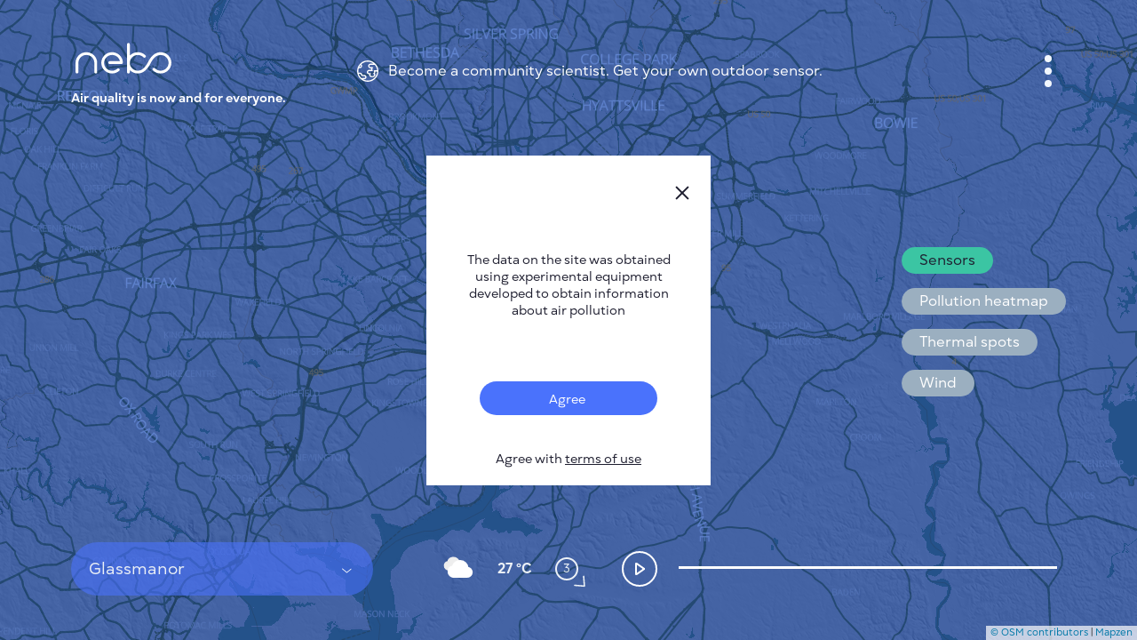

--- FILE ---
content_type: text/html; charset=utf-8
request_url: https://nebo.live/en/glassmanor
body_size: 7241
content:
<!DOCTYPE html>
<html>
<head>
<script async='' src='https://www.googletagmanager.com/gtag/js?id=UA-175055083-1'></script>
<script>
  window.dataLayer = window.dataLayer || [];
  function gtag(){dataLayer.push(arguments);}
  gtag('js', new Date());
  gtag('config', 'UA-175055083-1');
</script>
<title>Nebo.Live</title>
<link rel="shortcut icon" type="image/ico" href="/assets/favicon-f0d60bf91fd5bc8126833d493b5bf3f35c87c9fcfab15699c55bb9a47828454c.ico" />
<link rel="apple-touch-icon" type="image/ico" href="/assets/favicon-f0d60bf91fd5bc8126833d493b5bf3f35c87c9fcfab15699c55bb9a47828454c.ico" />
<meta name="csrf-param" content="authenticity_token" />
<meta name="csrf-token" content="oo+P15cPd8kilfi7D2VQFMrcx67IMqaQi1lV6lagMqXULEXDtDB4IQAcO9lA6Pq3TRwVbQ0iboMG9zCNyL7RyA==" />
<meta content='text/html; charset=UTF-8' http-equiv='Content-Type'>
<meta content='#3556A1' name='theme-color'>
<meta content='width=device-width, initial-scale=1' name='viewport'>
<meta content='Glassmanor' property='og:title'>
<meta content='Glassmanor Air Quality Index (AQI) is now Excellent (0). ' name='description'>
<meta content='Glassmanor Air Quality Index (AQI) is now Excellent (0). Public Air Monitoring Network' property='og:description'>
<meta content='https://nebo.live/en/glassmanor' property='og:url'>
<meta content='https://nebo.live/nebo-sq-b.jpg' property='og:image'>
<meta content='image/jpeg' property='og:image:type'>
<meta content='400' property='og:image:width'>
<meta content='400' property='og:image:height'>
<meta content='Nebo.Live logo' property='og:image:alt'>

<link rel="stylesheet" media="screen" href="//unpkg.com/leaflet@1.5.1/dist/leaflet.css" />
<link rel="stylesheet" media="screen" href="//cdn.jsdelivr.net/gh/orestbida/cookieconsent@v3.0.0-rc.17/dist/cookieconsent.css" />
<link rel="stylesheet" media="all" href="/assets/application-f66094620828d35821d1837af7b634831dbcb67d055652bfcb53e06e874e71f4.css" data-turbolinks-track="reload" />
<script src="//cdnjs.cloudflare.com/ajax/libs/jquery/3.3.1/jquery.min.js"></script>
<script src="//cdn.jsdelivr.net/npm/js-cookie@2/src/js.cookie.min.js"></script>
<script src="//code.highcharts.com/highcharts.js"></script>
<script src="//cdnjs.cloudflare.com/ajax/libs/jstimezonedetect/1.0.7/jstz.min.js"></script>
<script src="//cdn.jsdelivr.net/gh/orestbida/cookieconsent@v3.0.0-rc.17/dist/cookieconsent.umd.js"></script>

</head>
<body>
<div class='app'>
<div class='loader'>
<svg fill='none' viewbox='0 0 40 21' xmlns='http://www.w3.org/2000/svg'>
<defs>
<clippath id='clipPathId'>
<path d='M10.4374 19.8601C7.97939 19.8601 5.65537 18.9282 3.89633 17.2361C2.02663 15.4378 0.995645 13.0206 1.00001 10.4315C0.998558 7.83957 2.02807 5.42235 3.89777 3.62399C5.65827 1.93194 7.98084 1 10.4403 1H10.4665C12.9362 1.00728 15.2631 1.95232 17.0207 3.6604C17.0789 3.71573 17.1357 3.77252 17.191 3.82931C17.6657 4.31567 17.6585 5.09471 17.1721 5.57087C16.6858 6.04558 15.9067 6.0383 15.4305 5.55195C15.3898 5.50972 15.3475 5.46748 15.3039 5.42526C12.6376 2.83184 8.28664 2.82019 5.60586 5.39904C4.22251 6.72852 3.46239 8.51668 3.46239 10.4315C3.46239 12.3478 4.22397 14.1345 5.60586 15.464C8.275 18.0298 12.6143 18.0283 15.2806 15.4582L15.2826 15.4562C15.3256 15.4147 15.3671 15.3745 15.4072 15.3329L15.4597 15.2805L15.5179 15.2339C15.5325 15.2208 17.4298 13.6613 19.0928 10.1942C20.862 6.50718 22.8944 4.67938 23.2904 4.34447C23.3312 4.30227 23.3735 4.26143 23.4157 4.22069C25.1747 2.52573 27.4987 1.59087 29.9597 1.58942H29.9655C32.4235 1.58942 34.7475 2.52136 36.5065 4.21341C38.3762 6.01177 39.4072 8.42899 39.4028 11.018C39.4043 13.61 38.3748 16.0272 36.5051 17.8256C34.7446 19.5176 32.422 20.4496 29.9626 20.4496H29.9363C27.4667 20.4423 25.1398 19.4972 23.3822 17.7892C23.3239 17.7338 23.2672 17.677 23.2118 17.6202C22.7371 17.1339 22.7444 16.3548 23.2307 15.8787C23.7171 15.404 24.4961 15.4113 24.9723 15.8976C25.0131 15.9398 25.0553 15.9821 25.099 16.0243C27.7652 18.6177 32.1162 18.6294 34.797 16.0505C36.1803 14.721 36.9405 12.9329 36.9405 11.018C36.9405 9.10173 36.1789 7.31502 34.797 5.98555C32.1279 3.41981 27.7885 3.42126 25.1223 5.99138L25.1202 5.99345L25.1199 5.99367C25.0771 6.03508 25.0356 6.07514 24.9956 6.11661L24.9432 6.16903L24.8849 6.21563C24.8704 6.22873 22.9734 7.79006 21.3105 11.2572C19.5413 14.9442 17.5085 16.7702 17.1124 17.1051C17.0717 17.1473 17.0295 17.188 16.9873 17.2288L16.9872 17.2289C15.2281 18.9238 12.9041 19.8587 10.4432 19.8601H10.4374Z' fill='#d3d3d3'></path>
</clippath>
</defs>
<path d='M10.4374 19.8601C7.97939 19.8601 5.65537 18.9282 3.89633 17.2361C2.02663 15.4378 0.995645 13.0206 1.00001 10.4315C0.998558 7.83957 2.02807 5.42235 3.89777 3.62399C5.65827 1.93194 7.98084 1 10.4403 1H10.4665C12.9362 1.00728 15.2631 1.95232 17.0207 3.6604C17.0789 3.71573 17.1357 3.77252 17.191 3.82931C17.6657 4.31567 17.6585 5.09471 17.1721 5.57087C16.6858 6.04558 15.9067 6.0383 15.4305 5.55195C15.3898 5.50972 15.3475 5.46748 15.3039 5.42526C12.6376 2.83184 8.28664 2.82019 5.60586 5.39904C4.22251 6.72852 3.46239 8.51668 3.46239 10.4315C3.46239 12.3478 4.22397 14.1345 5.60586 15.464C8.275 18.0298 12.6143 18.0283 15.2806 15.4582L15.2826 15.4562C15.3256 15.4147 15.3671 15.3745 15.4072 15.3329L15.4597 15.2805L15.5179 15.2339C15.5325 15.2208 17.4298 13.6613 19.0928 10.1942C20.862 6.50718 22.8944 4.67938 23.2904 4.34447C23.3312 4.30227 23.3735 4.26143 23.4157 4.22069C25.1747 2.52573 27.4987 1.59087 29.9597 1.58942H29.9655C32.4235 1.58942 34.7475 2.52136 36.5065 4.21341C38.3762 6.01177 39.4072 8.42899 39.4028 11.018C39.4043 13.61 38.3748 16.0272 36.5051 17.8256C34.7446 19.5176 32.422 20.4496 29.9626 20.4496H29.9363C27.4667 20.4423 25.1398 19.4972 23.3822 17.7892C23.3239 17.7338 23.2672 17.677 23.2118 17.6202C22.7371 17.1339 22.7444 16.3548 23.2307 15.8787C23.7171 15.404 24.4961 15.4113 24.9723 15.8976C25.0131 15.9398 25.0553 15.9821 25.099 16.0243C27.7652 18.6177 32.1162 18.6294 34.797 16.0505C36.1803 14.721 36.9405 12.9329 36.9405 11.018C36.9405 9.10173 36.1789 7.31502 34.797 5.98555C32.1279 3.41981 27.7885 3.42126 25.1223 5.99138L25.1202 5.99345L25.1199 5.99367C25.0771 6.03508 25.0356 6.07514 24.9956 6.11661L24.9432 6.16903L24.8849 6.21563C24.8704 6.22873 22.9734 7.79006 21.3105 11.2572C19.5413 14.9442 17.5085 16.7702 17.1124 17.1051C17.0717 17.1473 17.0295 17.188 16.9873 17.2288L16.9872 17.2289C15.2281 18.9238 12.9041 19.8587 10.4432 19.8601H10.4374Z' fill='#d3d3d3'></path>
<path clip-path='url(#clipPathId)' d='M18.5 7L17.5 5.5L14 3L11 2L7 3L4.5 4.5L3 7L2 9.5L2.5 12L3.5 14.5L5.5 17L8 18.5H11.5L15 17.5L17.5 15.5L19 12.5L20.5 10L22 8L23.5 5.5L26.5 3.5L29 3H31.5L34 3.5L36 5.5L37.5 8L38 10V12.5L37.5 14.5L36 17L34 18L31.5 19H29L27 18.5L25 17.5L22.5 15L22 14.5' id='loader-anim-path' stroke-width='4' stroke='black' style='stroke-dasharray: 98;  stroke: #4479ff; stroke-linecap: round;'></path>
</svg>
</div>

<div class='interface'>
<div class='top'>
<div class='logo-wrap'>
<div class='logo'></div>
<div class='logo-text'>
Air quality is now and for everyone.
</div>
</div>
<div class='notice-top'>
<div class='notice-wrap'>
<img class="notice" alt="nebo-logo" src="/assets/earth-c47d947978eb49b406176738bce76bb05e08b76e5361cb20fafa2dee5df05d09.svg" />
<div class='text'>
<a href='https://nebo.live/pages/neboair'>
Become a community scientist. Get your own outdoor sensor.
</a>
</div>
</div>
</div>
<button aria-label='Menu' class='menu-button' data-open='menuPopup'>
<span></span>
</button>
</div>
<script>
  const notice       = document.querySelector('div.notice-wrap');
  const noticeHidden = document.querySelector('div.notice-hidden');
  
  const toggleMenu = () => {
    noticeHidden.classList.toggle('is-show');
  };
  
  notice.addEventListener('click', e => {
    e.stopPropagation();
  
    toggleMenu();
  });
  
  document.addEventListener('click', e => {
    if (noticeHidden) {
      let target = e.target;
      let its_hidden = target == noticeHidden || noticeHidden.contains(target);
      let its_notice = target == notice;
      let hidden_is_show = noticeHidden.classList.contains('is-show');
  
      if (!its_hidden && !its_notice && hidden_is_show) {
        toggleMenu();
      }
    }
  });
</script>

<div class='mid'>
<ul class='buttons'>
<li>
<button aria-label='Layers' data-open='tooltip'>
<svg fill='none' height='34' viewbox='0 0 34 34' width='34' xmlns='http://www.w3.org/2000/svg'>
<path d='M13.9571 20.7301L5.17377 15.1399C4.77184 14.884 4.44095 14.5308 4.21172 14.113C3.98248 13.6953 3.8623 13.2265 3.8623 12.75C3.8623 12.2735 3.98248 11.8047 4.21172 11.3869C4.44095 10.9692 4.77184 10.616 5.17377 10.3601L13.9571 4.76991C14.8665 4.19103 15.9221 3.88354 17.0001 3.88354C18.0781 3.88354 19.1337 4.19103 20.0431 4.76991L28.8264 10.3601C29.2284 10.616 29.5593 10.9692 29.7885 11.3869C30.0177 11.8047 30.1379 12.2735 30.1379 12.75C30.1379 13.2265 30.0177 13.6953 29.7885 14.113C29.5593 14.5308 29.2284 14.884 28.8264 15.1399L20.0431 20.7301C19.1337 21.309 18.0781 21.6164 17.0001 21.6164C15.9221 21.6164 14.8665 21.309 13.9571 20.7301Z' stroke-width='2' stroke='white'></path>
<path d='M25.9053 17L28.8279 18.8601C29.2298 19.116 29.5607 19.4692 29.7899 19.8869C30.0191 20.3047 30.1393 20.7735 30.1393 21.25C30.1393 21.7265 30.0191 22.1953 29.7899 22.6131C29.5607 23.0308 29.2298 23.384 28.8279 23.6399L20.0431 29.2301C19.1337 29.809 18.0781 30.1164 17.0001 30.1164C15.9221 30.1164 14.8665 29.809 13.9571 29.2301L5.17377 23.6399C4.77184 23.384 4.44095 23.0308 4.21172 22.6131C3.98248 22.1953 3.8623 21.7265 3.8623 21.25C3.8623 20.7735 3.98248 20.3047 4.21172 19.8869C4.44095 19.4692 4.77184 19.116 5.17377 18.8601L8.09494 17' stroke-width='2' stroke='white'></path>
</svg>
</button>
<div class='tooltip'>
<ul>
<li>
<p id='toggleLayer_sensors'>
Sensors
</p>
</li>
<li>
<p id='toggleLayer_heatmap'>
Pollution heatmap
</p>
</li>
<li>
<p id='toggleLayer_thermal_spots'>
Thermal spots
</p>
</li>
<li>
<p id='toggleLayer_wind_global'>
Wind
</p>
</li>
</ul>
</div>
</li>
</ul>
</div>

<div class='bot'>
<div class='wrap-select-weather'>
<div class='select-subject'>
<div class='selected'>
<span>
Glassmanor
</span>
</div>
<div class='places'>
<div class='body'>
<div class='cities' id='cities_list'></div>
<div class='empty' id='cities_notise'></div>
</div>
<div class='search'>
<input placeholder='Enter city name' type='text'>
<img alt="S" src="/assets/search-8e28ca5db55c9a0e46a63b28c166cbff5b0b147e2e9f60253c0fd6322aad90cc.svg" />
</div>
</div>
</div>

<div class='weather-wrap'>
<div class='weather'>
<div class='weather-img broken-clouds'></div>
<div class='temperature'>
27 &degC
</div>
<div class='wind'>
<img id="wind-direction" style="transform: translate(-50%, -50%) rotate(495deg);" title="3 m\s" src="/assets/wind-direction-9f0ba8b14d248ddeea24dfe0bbc2ad53e486e5b912e6580f3564c9da98bad8d8.svg" />
<span>
3
</span>
</div>
</div>
</div>
</div>
<button aria-label='Playpause timeline' class='play-button is-stop'>
<span></span>
</button>
<div class='history-slider'></div>
</div>

</div>
<div class='popup' id='menuPopup'>
<button aria-label='close' class='close'>
<img alt="X" src="/assets/close-e1f178e63eedadde5de5bbf22de4af340bca22c1e3f34c6c3f38600a6e310db3.svg" />
</button>
<div class='body'>
<nav class='main-menu'>
<ul>
<li>
<a href="/en/users/me">Cabinet</a>
</li>
<li>
<a class='active' href='/'>
City map
</a>
</li>
<li>
<a href='https://nebo.live/pages/en/neboair'>
Sensor Nebo
</a>
</li>
<li>
<a href='https://nebo.live/pages/en/'>
About us
</a>
</li>
<li>
<a class='language' href='#'>
Site language
<svg fill='none' height='6' viewBox='0 0 7 6' width='7'>
<path d='M3.5 6L0.468911 0.750001L6.53109 0.75L3.5 6Z'></path>
</svg>
</a>
<ul id='language-menu'>
<li>
<a href='/en/glassmanor'>
English
</a>
</li>
<li>
<a href='/cs/glassmanor'>
Česky
</a>
</li>
<li>
<a href='/de/glassmanor'>
Deutsch
</a>
</li>
<li>
<a href='/es/glassmanor'>
Español
</a>
</li>
<li>
<a href='/fr/glassmanor'>
Français
</a>
</li>
</ul>
</li>
</ul>
</nav>
<div class='wrap-button-menu'>
<div class='button-menu'>
<nav class='menu-two'>
<ul>
<li>
<a href='https://nebo.live/pages/en/works'>
How it works
</a>
</li>
<li>
<a href='https://nebo.live/pages/en/research'>
Research
</a>
</li>
<li>
<a href='https://nebo.live/pages/en/privacy-policy'>
Privacy policy
</a>
</li>
<li>
<a href='https://nebo.live/pages/en/terms-conditions'>
Terms &amp; Conditions
</a>
</li>
<li>
<a href='https://nebo.live/pages/en/installation'>
Installation guide
</a>
</li>
<li>
<a href='https://nebo.live/pages/en/api'>
API
</a>
</li>
<li>
<a href='https://nebo.live/pages/en/faq'>
FAQ
</a>
</li>
<li>
<a href='https://nebo.live/pages/en/contact'>
Contacts us
</a>
</li>
</ul>
</nav>
<nav class='menu-app'>
<ul>
<li>
<a href='https://play.google.com/store/apps/details?id=nebo.live'>
<div class='android'></div>
</a>
</li>
<li>
<a href='https://apps.apple.com/app/id1271451328'>
<div class='apple'></div>
</a>
</li>
</ul>
</nav>
</div>
</div>
</div>
</div>
<script>
  var language = document.querySelector('.language');
  
  language.addEventListener("click", function () {
    language.classList.toggle('active');
  });
  
  language.addEventListener('blur', function() {
    language.classList.remove('active');
  });
</script>

<div class='map' id='mapInstance'></div>
<div class='popup' id='ratingPollutionPopup'>
<button class='close'>
<img alt="close" src="/assets/close-e1f178e63eedadde5de5bbf22de4af340bca22c1e3f34c6c3f38600a6e310db3.svg" />
</button>
<div class='body'></div>
</div>
<div class='popup' id='graficPollutionPopup'>
<div class='body'></div>
</div>
<div id='experimental-notification-wrapper'>
<div class='experimental-notification'>
<button class='close' id='notification-close'>
<img alt="X" src="/assets/close-e1f178e63eedadde5de5bbf22de4af340bca22c1e3f34c6c3f38600a6e310db3.svg" />
</button>
<div class='information'>
The data on the site was obtained using experimental equipment developed to obtain information about air pollution
</div>
<div class='toggles'>
<div class='toggle'>
<label for='toggle_experimental_notification'>
<input id='toggle_experimental_notification' type='checkbox' value='value'>
<span>
Agree
</span>
</input>
</label>
<div class='text'>
Agree with <a href='https://en.nebo.live/terms_of_use' target='_blank'>terms of use</a>
</div>
</div>
</div>
</div>
</div>

<div class='hided'></div>
<script src="//unpkg.com/leaflet@1.5.1/dist/leaflet.js"></script>
<script src="//unpkg.com/leaflet.markercluster@1.4.1/dist/leaflet.markercluster.js"></script>
<script src="/assets/libraries/leaflet-velocity-6d4d864f4b4186ccefbf52307be521bf5b07defe51057da1b65ab5250404170c.js"></script>
<script src="/assets/libraries/leaflet-hillshade-9d1d52025b9f43d0ab31a372a7400de95437d4f25e4582b4e8683576ba1c28bb.js"></script>
<script src="/assets/heatmap/heatmap-10b1d3e04fa61972413245fa7e945561852795bc03b95f70c47bc3f8b60177d1.js"></script>
<script src="/assets/heatmap/leaflet-heatmap-1cd22b22b9dd294819652c6cfd9197d8d8c1ebf0a1746e561b090f4df651f64d.js"></script>
<script src="/assets/leaflet-util-673fd54ecbbf357152e0fd5484f16c9ed5b9327023074ceda244487023583589.js"></script>
<script src="/assets/layer-buttons-c5069d971dffcac80f7de2b523ba0a8ed3944c55e1a1cee0372f25b9ee4d0911.js"></script>
<script src="/assets/util-1e2e2c08a03d380871af69aeacacac17133c70c15a4fe98790bbfbb7dbecd787.js"></script>
<script src="/assets/searcher-159490ff604f6d189d2b0001ddfbd2d631564b8c9c0691e25729c11cb9135368.js"></script>
<script src="/assets/timeline-c5fad2b7ab9297a07ec58a46456df3b28e081662c39bd2cf4cdc5adccb762289.js"></script>
<script>
  Cookies.set("root_path", "/en/glassmanor", { expires: 730 });
  
  var past = [[-1]];
  var meteos = [[3, 495, 3, "04d"]];
  var markers = [];
  var markers_cities = [];
  
  var nil = -1;
  
  var map;
  var max_heatmap = 300;
  
  var cluster_markers = [];
  var cluster_claims = [];
  
  var testData = {
    max: max_heatmap,
    min: 50,
    data: getPointsMarkers()
  };
  
  var cfg = {
    gradient: {
      '0'   : '#3556A1',
      '0.2' : '#EDC51E',
      '0.4' : '#FF9C00',
      '0.6' : '#FF4B39',
      '1'   : '#0f0f0f'
    },
    "minOpacity": .8,
    "blur": 1,
    "radius": 0.02,
    "scaleRadius": true,
    "latField": 'lat',
    "lngField": 'lng',
    "valueField": 'count'
  };
  
  var mymap = L.map('mapInstance', {
    minZoom: 1,
    maxZoom: 18
  }).setView([38.82222, -76.977486], 11);
  
  var heatmapLayer = new HeatmapOverlay(cfg);
  var cluster = L.markerClusterGroup();
  var cities = L.markerClusterGroup();
  var thermal_layer = L.layerGroup();
  var velocityLayer = L.velocityLayer();
  var hillshade_data = {vert: 5, sunEl: 45, sunAz: 45, resolution: 100};
  
  $("#list-sensors-link").click(function() {
    document.querySelector(".loader").classList.add("is-show");
  });
  
  function initMap() {
    L.tileLayer('https://nebo.live/tiles/styles/nebo/{z}/{x}/{y}.png', {
        maxZoom: 18,
        attribution: '<a href="https://www.openstreetmap.org/copyright" target="_blank">© OSM contributors</a> | <a href="https://mapzen.com/" target="_blank">Mapzen</a>',
        id: 'mapbox.streets'
      }).addTo(mymap);
  
    mymap.attributionControl.setPrefix(false);
  
    mymap.on('zoomend',function(e){
        hillshade_data.resolution = 0.2 * Math.pow(2, 20 - mymap.getZoom());
    });
  
    mymap.on('layeradd', function(evt) {
        if (evt.layer.options.myLayerId == 2) {
            console.log('Layer added: ', evt.layer.options.myLayerId);
            ajax_get('/en/cities/all/average.json', function(data) {
                cities = setMarkersJSON(mymap, data, false, "glassmanor", false);
                mymap.addLayer(cities);
            });
        }
    });
  
    var hillshade = L.tileLayer.Hillshade('https://s3.amazonaws.com/elevation-tiles-prod/terrarium/{z}/{x}/{y}.png', {
        calculateElevation: function(pixel) {
            // The method used to extract elevations from the DEM.
            // red + green * 2 + blue * 3
            //
            // Other frequently used methods include the Mapbox format
            // (red * 256 * 256 + green * 256 + blue) * 0.1 - 10000
            // and the Terrarium format
            // (red * 256 + green + blue / 256) - 32768
            //
            return (pixel[0] * 256 + pixel[1] + pixel[2] / 256) - 32768;
        },
        data: hillshade_data,
        opacity: 0.1
    }).addTo(mymap);
  
    heatmapLayer.addTo(mymap)
  
    var latlng = L.latLng(56.008647, 92.870700);
  
    var iconOptions = {
      circleColor: 'red',
      circleText: "150",
      fontColor: 'white'
    };
  
    cluster = setMarkers(mymap, markers, true, "", true, true, 2);
    mymap.addLayer(cluster);
  
    // check current cookies state and do action
    if (+Cookies.get("show_sensors") || !Cookies.get("show_sensors")) {
        showSensors();
        document.querySelector('#toggleLayer_sensors').classList.add('is-selected');
    } else {
        hideSensors();
    }
    if (+Cookies.get("show_heatmap")) {
        showHeatMap();
        document.querySelector('#toggleLayer_heatmap').classList.add('is-selected');
    } else {
        hideHeatMap();
    }
    if (+Cookies.get("show_thermal_spots")) {
        showThermal();
        document.querySelector('#toggleLayer_thermal_spots').classList.add('is-selected');
    } else {
        hideThermal();
    }
    if (+Cookies.get("show_wind_global")) {
        loadWindGlobal();
        document.querySelector('#toggleLayer_wind_global').classList.add('is-selected');
    } else {
        hideWindGlobal();
    }
  }
  
  $( document ).ready(function(){
    initMap();
    if(window.location.href.includes('?noui')){
      document.querySelector('.interface .menu-button').remove();
      document.querySelector('.interface .mid').remove();
      document.querySelector('.interface .bot').remove();
      document.querySelector('.leaflet-control-container').remove();
    }
  });
</script>


</div>
<script src="/assets/firebase/firebase-4f855fd3860975c7d5cb2e9a7f61e8ef0a4598bbec17999f65cfef0e6e29b886.js"></script>
<script src="/assets/firebase/firebase-notification-d5f650b16ed1bbd43b48e189b2cb7ad4a03b6198ad85239030e043db241830fa.js"></script>
<script src="/assets/application-fea25e66a66c1233083e7a7dae92563b256d7ecab89f2d75c8081afdde757ade.js" data-turbolinks-track="reload"></script>
</body>
</html>
<script>
  CookieConsent.run({
    categories: {
        necessary: {
            enabled: true,  // this category is enabled by default
            readOnly: true  // this category cannot be disabled
        },
        analytics: {}
    },
  
    language: {
        default: 'en',
        translations: {
            en: {
                consentModal: {
                    title: 'We use cookies',
                    description: 'By clicking “Accept all”, you agree Nebo can store cookies on your device and disclose information in accordance with our <a href="https://nebo.live/pages/privacy-policy">Policy</a>',
                    acceptAllBtn: 'Accept all',
                    acceptNecessaryBtn: 'Accept only necessary',
                    showPreferencesBtn: 'Manage Individual preferences'
                },
                preferencesModal: {
                    title: 'Manage cookie preferences',
                    acceptAllBtn: 'Accept all',
                    acceptNecessaryBtn: 'Reject all',
                    savePreferencesBtn: 'Accept current selection',
                    closeIconLabel: 'Close modal',
                    sections: [
                        {
                            title: 'Strictly Necessary cookies',
                            description: 'These cookies are essential for the proper functioning of the website and cannot be disabled.',
  
                            //this field will generate a toggle linked to the 'necessary' category
                            linkedCategory: 'necessary'
                        }
                    ]
                }
            }
        }
    }
  });
</script>


--- FILE ---
content_type: application/javascript
request_url: https://nebo.live/assets/application-fea25e66a66c1233083e7a7dae92563b256d7ecab89f2d75c8081afdde757ade.js
body_size: 50179
content:
function hideAllPopupsAndTooltips(){document.querySelectorAll(".tooltip, .mid .is-show, .app .popup, .mid .buttons > li > button").forEach((e=>{["is-show","is-focused"].forEach((t=>{e.classList.contains(t)&&e.classList.remove(t)})),window.history.pushState({},"",Cookies.get("root_path"))}))}(function(){var e=this;(function(){(function(){this.Rails={linkClickSelector:"a[data-confirm], a[data-method], a[data-remote]:not([disabled]), a[data-disable-with], a[data-disable]",buttonClickSelector:{selector:"button[data-remote]:not([form]), button[data-confirm]:not([form])",exclude:"form button"},inputChangeSelector:"select[data-remote], input[data-remote], textarea[data-remote]",formSubmitSelector:"form",formInputClickSelector:"form input[type=submit], form input[type=image], form button[type=submit], form button:not([type]), input[type=submit][form], input[type=image][form], button[type=submit][form], button[form]:not([type])",formDisableSelector:"input[data-disable-with]:enabled, button[data-disable-with]:enabled, textarea[data-disable-with]:enabled, input[data-disable]:enabled, button[data-disable]:enabled, textarea[data-disable]:enabled",formEnableSelector:"input[data-disable-with]:disabled, button[data-disable-with]:disabled, textarea[data-disable-with]:disabled, input[data-disable]:disabled, button[data-disable]:disabled, textarea[data-disable]:disabled",fileInputSelector:"input[name][type=file]:not([disabled])",linkDisableSelector:"a[data-disable-with], a[data-disable]",buttonDisableSelector:"button[data-remote][data-disable-with], button[data-remote][data-disable]"}}).call(this)}).call(e);var t=e.Rails;(function(){(function(){var e;e=null,t.loadCSPNonce=function(){var t;return e=null!=(t=document.querySelector("meta[name=csp-nonce]"))?t.content:void 0},t.cspNonce=function(){return null!=e?e:t.loadCSPNonce()}}).call(this),function(){var e,n;n=Element.prototype.matches||Element.prototype.matchesSelector||Element.prototype.mozMatchesSelector||Element.prototype.msMatchesSelector||Element.prototype.oMatchesSelector||Element.prototype.webkitMatchesSelector,t.matches=function(e,t){return null!=t.exclude?n.call(e,t.selector)&&!n.call(e,t.exclude):n.call(e,t)},e="_ujsData",t.getData=function(t,n){var i;return null!=(i=t[e])?i[n]:void 0},t.setData=function(t,n,i){return null==t[e]&&(t[e]={}),t[e][n]=i},t.$=function(e){return Array.prototype.slice.call(document.querySelectorAll(e))}}.call(this),function(){var e,n,i;e=t.$,i=t.csrfToken=function(){var e;return(e=document.querySelector("meta[name=csrf-token]"))&&e.content},n=t.csrfParam=function(){var e;return(e=document.querySelector("meta[name=csrf-param]"))&&e.content},t.CSRFProtection=function(e){var t;if(null!=(t=i()))return e.setRequestHeader("X-CSRF-Token",t)},t.refreshCSRFTokens=function(){var t,r;if(r=i(),t=n(),null!=r&&null!=t)return e('form input[name="'+t+'"]').forEach((function(e){return e.value=r}))}}.call(this),function(){var e,n,i,r;i=t.matches,"function"!=typeof(e=window.CustomEvent)&&((e=function(e,t){var n;return(n=document.createEvent("CustomEvent")).initCustomEvent(e,t.bubbles,t.cancelable,t.detail),n}).prototype=window.Event.prototype,r=e.prototype.preventDefault,e.prototype.preventDefault=function(){var e;return e=r.call(this),this.cancelable&&!this.defaultPrevented&&Object.defineProperty(this,"defaultPrevented",{get:function(){return!0}}),e}),n=t.fire=function(t,n,i){var r;return r=new e(n,{bubbles:!0,cancelable:!0,detail:i}),t.dispatchEvent(r),!r.defaultPrevented},t.stopEverything=function(e){return n(e.target,"ujs:everythingStopped"),e.preventDefault(),e.stopPropagation(),e.stopImmediatePropagation()},t.delegate=function(e,t,n,r){return e.addEventListener(n,(function(e){var n;for(n=e.target;n instanceof Element&&!i(n,t);)n=n.parentNode;if(n instanceof Element&&!1===r.call(n,e))return e.preventDefault(),e.stopPropagation()}))}}.call(this),function(){var e,n,i,r,o,s;r=t.cspNonce,n=t.CSRFProtection,t.fire,e={"*":"*/*",text:"text/plain",html:"text/html",xml:"application/xml, text/xml",json:"application/json, text/javascript",script:"text/javascript, application/javascript, application/ecmascript, application/x-ecmascript"},t.ajax=function(e){var t;return e=o(e),t=i(e,(function(){var n,i;return i=s(null!=(n=t.response)?n:t.responseText,t.getResponseHeader("Content-Type")),2===Math.floor(t.status/100)?"function"==typeof e.success&&e.success(i,t.statusText,t):"function"==typeof e.error&&e.error(i,t.statusText,t),"function"==typeof e.complete?e.complete(t,t.statusText):void 0})),!(null!=e.beforeSend&&!e.beforeSend(t,e))&&(t.readyState===XMLHttpRequest.OPENED?t.send(e.data):void 0)},o=function(t){return t.url=t.url||location.href,t.type=t.type.toUpperCase(),"GET"===t.type&&t.data&&(t.url.indexOf("?")<0?t.url+="?"+t.data:t.url+="&"+t.data),null==e[t.dataType]&&(t.dataType="*"),t.accept=e[t.dataType],"*"!==t.dataType&&(t.accept+=", */*; q=0.01"),t},i=function(e,t){var i;return(i=new XMLHttpRequest).open(e.type,e.url,!0),i.setRequestHeader("Accept",e.accept),"string"==typeof e.data&&i.setRequestHeader("Content-Type","application/x-www-form-urlencoded; charset=UTF-8"),e.crossDomain||(i.setRequestHeader("X-Requested-With","XMLHttpRequest"),n(i)),i.withCredentials=!!e.withCredentials,i.onreadystatechange=function(){if(i.readyState===XMLHttpRequest.DONE)return t(i)},i},s=function(e,t){var n,i;if("string"==typeof e&&"string"==typeof t)if(t.match(/\bjson\b/))try{e=JSON.parse(e)}catch(e){}else if(t.match(/\b(?:java|ecma)script\b/))(i=document.createElement("script")).setAttribute("nonce",r()),i.text=e,document.head.appendChild(i).parentNode.removeChild(i);else if(t.match(/\b(xml|html|svg)\b/)){n=new DOMParser,t=t.replace(/;.+/,"");try{e=n.parseFromString(e,t)}catch(e){}}return e},t.href=function(e){return e.href},t.isCrossDomain=function(e){var t,n;(t=document.createElement("a")).href=location.href,n=document.createElement("a");try{return n.href=e,!((!n.protocol||":"===n.protocol)&&!n.host||t.protocol+"//"+t.host==n.protocol+"//"+n.host)}catch(e){return e,!0}}}.call(this),function(){var e,n;e=t.matches,n=function(e){return Array.prototype.slice.call(e)},t.serializeElement=function(t,i){var r,o;return r=[t],e(t,"form")&&(r=n(t.elements)),o=[],r.forEach((function(t){if(t.name&&!t.disabled&&!e(t,"fieldset[disabled] *"))return e(t,"select")?n(t.options).forEach((function(e){if(e.selected)return o.push({name:t.name,value:e.value})})):t.checked||-1===["radio","checkbox","submit"].indexOf(t.type)?o.push({name:t.name,value:t.value}):void 0})),i&&o.push(i),o.map((function(e){return null!=e.name?encodeURIComponent(e.name)+"="+encodeURIComponent(e.value):e})).join("&")},t.formElements=function(t,i){return e(t,"form")?n(t.elements).filter((function(t){return e(t,i)})):n(t.querySelectorAll(i))}}.call(this),function(){var e,n,i;n=t.fire,i=t.stopEverything,t.handleConfirm=function(t){if(!e(this))return i(t)},t.confirm=function(e){return confirm(e)},e=function(e){var i,r,o;if(!(o=e.getAttribute("data-confirm")))return!0;if(i=!1,n(e,"confirm")){try{i=t.confirm(o,e)}catch(e){}r=n(e,"confirm:complete",[i])}return i&&r}}.call(this),function(){var e,n,i,r,o,s,a,l,u,c,d,f;c=t.matches,l=t.getData,d=t.setData,f=t.stopEverything,a=t.formElements,t.handleDisabledElement=function(e){if(this.disabled)return f(e)},t.enableElement=function(e){var n;if(e instanceof Event){if(u(e))return;n=e.target}else n=e;return c(n,t.linkDisableSelector)?s(n):c(n,t.buttonDisableSelector)||c(n,t.formEnableSelector)?r(n):c(n,t.formSubmitSelector)?o(n):void 0},t.disableElement=function(r){var o;return o=r instanceof Event?r.target:r,c(o,t.linkDisableSelector)?i(o):c(o,t.buttonDisableSelector)||c(o,t.formDisableSelector)?e(o):c(o,t.formSubmitSelector)?n(o):void 0},i=function(e){var t;if(!l(e,"ujs:disabled"))return null!=(t=e.getAttribute("data-disable-with"))&&(d(e,"ujs:enable-with",e.innerHTML),e.innerHTML=t),e.addEventListener("click",f),d(e,"ujs:disabled",!0)},s=function(e){var t;return null!=(t=l(e,"ujs:enable-with"))&&(e.innerHTML=t,d(e,"ujs:enable-with",null)),e.removeEventListener("click",f),d(e,"ujs:disabled",null)},n=function(n){return a(n,t.formDisableSelector).forEach(e)},e=function(e){var t;if(!l(e,"ujs:disabled"))return null!=(t=e.getAttribute("data-disable-with"))&&(c(e,"button")?(d(e,"ujs:enable-with",e.innerHTML),e.innerHTML=t):(d(e,"ujs:enable-with",e.value),e.value=t)),e.disabled=!0,d(e,"ujs:disabled",!0)},o=function(e){return a(e,t.formEnableSelector).forEach(r)},r=function(e){var t;return null!=(t=l(e,"ujs:enable-with"))&&(c(e,"button")?e.innerHTML=t:e.value=t,d(e,"ujs:enable-with",null)),e.disabled=!1,d(e,"ujs:disabled",null)},u=function(e){var t,n;return null!=(null!=(n=null!=(t=e.detail)?t[0]:void 0)?n.getResponseHeader("X-Xhr-Redirect"):void 0)}}.call(this),function(){var e;e=t.stopEverything,t.handleMethod=function(n){var i,r,o,s,a,l,u;if(u=(l=this).getAttribute("data-method"))return a=t.href(l),r=t.csrfToken(),i=t.csrfParam(),o=document.createElement("form"),s="<input name='_method' value='"+u+"' type='hidden' />",null==i||null==r||t.isCrossDomain(a)||(s+="<input name='"+i+"' value='"+r+"' type='hidden' />"),s+='<input type="submit" />',o.method="post",o.action=a,o.target=l.target,o.innerHTML=s,o.style.display="none",document.body.appendChild(o),o.querySelector('[type="submit"]').click(),e(n)}}.call(this),function(){var e,n,i,r,o,s,a,l,u,c=[].slice;s=t.matches,i=t.getData,l=t.setData,n=t.fire,u=t.stopEverything,e=t.ajax,r=t.isCrossDomain,a=t.serializeElement,o=function(e){var t;return null!=(t=e.getAttribute("data-remote"))&&"false"!==t},t.handleRemote=function(d){var f,h,m,p,g,y,v;return!o(p=this)||(n(p,"ajax:before")?(v=p.getAttribute("data-with-credentials"),m=p.getAttribute("data-type")||"script",s(p,t.formSubmitSelector)?(f=i(p,"ujs:submit-button"),g=i(p,"ujs:submit-button-formmethod")||p.method,y=i(p,"ujs:submit-button-formaction")||p.getAttribute("action")||location.href,"GET"===g.toUpperCase()&&(y=y.replace(/\?.*$/,"")),"multipart/form-data"===p.enctype?(h=new FormData(p),null!=f&&h.append(f.name,f.value)):h=a(p,f),l(p,"ujs:submit-button",null),l(p,"ujs:submit-button-formmethod",null),l(p,"ujs:submit-button-formaction",null)):s(p,t.buttonClickSelector)||s(p,t.inputChangeSelector)?(g=p.getAttribute("data-method"),y=p.getAttribute("data-url"),h=a(p,p.getAttribute("data-params"))):(g=p.getAttribute("data-method"),y=t.href(p),h=p.getAttribute("data-params")),e({type:g||"GET",url:y,data:h,dataType:m,beforeSend:function(e,t){return n(p,"ajax:beforeSend",[e,t])?n(p,"ajax:send",[e]):(n(p,"ajax:stopped"),!1)},success:function(){var e;return e=1<=arguments.length?c.call(arguments,0):[],n(p,"ajax:success",e)},error:function(){var e;return e=1<=arguments.length?c.call(arguments,0):[],n(p,"ajax:error",e)},complete:function(){var e;return e=1<=arguments.length?c.call(arguments,0):[],n(p,"ajax:complete",e)},crossDomain:r(y),withCredentials:null!=v&&"false"!==v}),u(d)):(n(p,"ajax:stopped"),!1))},t.formSubmitButtonClick=function(){var e,t;if(t=(e=this).form)return e.name&&l(t,"ujs:submit-button",{name:e.name,value:e.value}),l(t,"ujs:formnovalidate-button",e.formNoValidate),l(t,"ujs:submit-button-formaction",e.getAttribute("formaction")),l(t,"ujs:submit-button-formmethod",e.getAttribute("formmethod"))},t.preventInsignificantClick=function(e){var t,n,i,r;if(r=((i=this).getAttribute("data-method")||"GET").toUpperCase(),t=i.getAttribute("data-params"),n=(e.metaKey||e.ctrlKey)&&"GET"===r&&!t,null!=e.button&&0!==e.button||n)return e.stopImmediatePropagation()}}.call(this),function(){var e,n,i,r,o,s,a,l,u,c,d,f,h,m,p;if(s=t.fire,i=t.delegate,l=t.getData,e=t.$,p=t.refreshCSRFTokens,n=t.CSRFProtection,h=t.loadCSPNonce,o=t.enableElement,r=t.disableElement,c=t.handleDisabledElement,u=t.handleConfirm,m=t.preventInsignificantClick,f=t.handleRemote,a=t.formSubmitButtonClick,d=t.handleMethod,"undefined"!=typeof jQuery&&null!==jQuery&&null!=jQuery.ajax){if(jQuery.rails)throw new Error("If you load both jquery_ujs and rails-ujs, use rails-ujs only.");jQuery.rails=t,jQuery.ajaxPrefilter((function(e,t,i){if(!e.crossDomain)return n(i)}))}t.start=function(){if(window._rails_loaded)throw new Error("rails-ujs has already been loaded!");return window.addEventListener("pageshow",(function(){return e(t.formEnableSelector).forEach((function(e){if(l(e,"ujs:disabled"))return o(e)})),e(t.linkDisableSelector).forEach((function(e){if(l(e,"ujs:disabled"))return o(e)}))})),i(document,t.linkDisableSelector,"ajax:complete",o),i(document,t.linkDisableSelector,"ajax:stopped",o),i(document,t.buttonDisableSelector,"ajax:complete",o),i(document,t.buttonDisableSelector,"ajax:stopped",o),i(document,t.linkClickSelector,"click",m),i(document,t.linkClickSelector,"click",c),i(document,t.linkClickSelector,"click",u),i(document,t.linkClickSelector,"click",r),i(document,t.linkClickSelector,"click",f),i(document,t.linkClickSelector,"click",d),i(document,t.buttonClickSelector,"click",m),i(document,t.buttonClickSelector,"click",c),i(document,t.buttonClickSelector,"click",u),i(document,t.buttonClickSelector,"click",r),i(document,t.buttonClickSelector,"click",f),i(document,t.inputChangeSelector,"change",c),i(document,t.inputChangeSelector,"change",u),i(document,t.inputChangeSelector,"change",f),i(document,t.formSubmitSelector,"submit",c),i(document,t.formSubmitSelector,"submit",u),i(document,t.formSubmitSelector,"submit",f),i(document,t.formSubmitSelector,"submit",(function(e){return setTimeout((function(){return r(e)}),13)})),i(document,t.formSubmitSelector,"ajax:send",r),i(document,t.formSubmitSelector,"ajax:complete",o),i(document,t.formInputClickSelector,"click",m),i(document,t.formInputClickSelector,"click",c),i(document,t.formInputClickSelector,"click",u),i(document,t.formInputClickSelector,"click",a),document.addEventListener("DOMContentLoaded",p),document.addEventListener("DOMContentLoaded",h),window._rails_loaded=!0},window.Rails===t&&s(document,"rails:attachBindings")&&t.start()}.call(this)}).call(this),"object"==typeof module&&module.exports?module.exports=t:"function"==typeof define&&define.amd&&define(t)}).call(this),window.bootstrap={"@popperjs/core":window.Popper,_originalGlobalThis:window.globalThis},window.globalThis=window.bootstrap,function(e,t){"object"==typeof exports&&"undefined"!=typeof module?module.exports=t():"function"==typeof define&&define.amd?define(t):(e="undefined"!=typeof globalThis?globalThis:e||self).Data=t()}(this,(function(){"use strict";const e=new Map;return{set(t,n,i){e.has(t)||e.set(t,new Map);const r=e.get(t);r.has(n)||0===r.size?r.set(n,i):console.error(`Bootstrap doesn't allow more than one instance per element. Bound instance: ${Array.from(r.keys())[0]}.`)},get:(t,n)=>e.has(t)&&e.get(t).get(n)||null,remove(t,n){if(!e.has(t))return;const i=e.get(t);i.delete(n),0===i.size&&e.delete(t)}}})),function(e,t){"object"==typeof exports&&"undefined"!=typeof module?t(exports):"function"==typeof define&&define.amd?define(["exports"],t):t((e="undefined"!=typeof globalThis?globalThis:e||self).Index={})}(this,(function(e){"use strict";const t=1e6,n=1e3,i="transitionend",r=e=>(e&&window.CSS&&window.CSS.escape&&(e=e.replace(/#([^\s"#']+)/g,((e,t)=>`#${CSS.escape(t)}`))),e),o=e=>null==e?`${e}`:Object.prototype.toString.call(e).match(/\s([a-z]+)/i)[1].toLowerCase(),s=e=>{do{e+=Math.floor(Math.random()*t)}while(document.getElementById(e));return e},a=e=>{if(!e)return 0;let{transitionDuration:t,transitionDelay:i}=window.getComputedStyle(e);const r=Number.parseFloat(t),o=Number.parseFloat(i);return r||o?(t=t.split(",")[0],i=i.split(",")[0],(Number.parseFloat(t)+Number.parseFloat(i))*n):0},l=e=>{e.dispatchEvent(new Event(i))},u=e=>!(!e||"object"!=typeof e)&&(void 0!==e.jquery&&(e=e[0]),void 0!==e.nodeType),c=e=>u(e)?e.jquery?e[0]:e:"string"==typeof e&&e.length>0?document.querySelector(r(e)):null,d=e=>{if(!u(e)||0===e.getClientRects().length)return!1;const t="visible"===getComputedStyle(e).getPropertyValue("visibility"),n=e.closest("details:not([open])");if(!n)return t;if(n!==e){const t=e.closest("summary");if(t&&t.parentNode!==n)return!1;if(null===t)return!1}return t},f=e=>!e||e.nodeType!==Node.ELEMENT_NODE||(!!e.classList.contains("disabled")||(void 0!==e.disabled?e.disabled:e.hasAttribute("disabled")&&"false"!==e.getAttribute("disabled"))),h=e=>{if(!document.documentElement.attachShadow)return null;if("function"==typeof e.getRootNode){const t=e.getRootNode();return t instanceof ShadowRoot?t:null}return e instanceof ShadowRoot?e:e.parentNode?h(e.parentNode):null},m=()=>{},p=e=>{e.offsetHeight},g=()=>window.jQuery&&!document.body.hasAttribute("data-bs-no-jquery")?window.jQuery:null,y=[],v=e=>{"loading"===document.readyState?(y.length||document.addEventListener("DOMContentLoaded",(()=>{for(const e of y)e()})),y.push(e)):e()},b=()=>"rtl"===document.documentElement.dir,_=e=>{v((()=>{const t=g();if(t){const n=e.NAME,i=t.fn[n];t.fn[n]=e.jQueryInterface,t.fn[n].Constructor=e,t.fn[n].noConflict=()=>(t.fn[n]=i,e.jQueryInterface)}}))},w=(e,t=[],n=e)=>"function"==typeof e?e(...t):n,S=(e,t,n=!0)=>{if(!n)return void w(e);const r=5,o=a(t)+r;let s=!1;const u=({target:n})=>{n===t&&(s=!0,t.removeEventListener(i,u),w(e))};t.addEventListener(i,u),setTimeout((()=>{s||l(t)}),o)},E=(e,t,n,i)=>{const r=e.length;let o=e.indexOf(t);return-1===o?!n&&i?e[r-1]:e[0]:(o+=n?1:-1,i&&(o=(o+r)%r),e[Math.max(0,Math.min(o,r-1))])};e.defineJQueryPlugin=_,e.execute=w,e.executeAfterTransition=S,e.findShadowRoot=h,e.getElement=c,e.getNextActiveElement=E,e.getTransitionDurationFromElement=a,e.getUID=s,e.getjQuery=g,e.isDisabled=f,e.isElement=u,e.isRTL=b,e.isVisible=d,e.noop=m,e.onDOMContentLoaded=v,e.parseSelector=r,e.reflow=p,e.toType=o,e.triggerTransitionEnd=l,Object.defineProperty(e,Symbol.toStringTag,{value:"Module"})})),function(e,t){"object"==typeof exports&&"undefined"!=typeof module?module.exports=t(require("../util/index.js")):"function"==typeof define&&define.amd?define(["../util/index"],t):(e="undefined"!=typeof globalThis?globalThis:e||self).EventHandler=t(e.Index)}(this,(function(e){"use strict";function t(e,t){return t&&`${t}::${g++}`||e.uidEvent||g++}function n(e){const n=t(e);return e.uidEvent=n,p[n]=p[n]||{},p[n]}function i(e,t){return function n(i){return d(i,{delegateTarget:e}),n.oneOff&&b.off(e,i.type,t),t.apply(e,[i])}}function r(e,t,n){return function i(r){const o=e.querySelectorAll(t);for(let{target:s}=r;s&&s!==this;s=s.parentNode)for(const a of o)if(a===s)return d(r,{delegateTarget:s}),i.oneOff&&b.off(e,r.type,t,n),n.apply(s,[r])}}function o(e,t,n=null){return Object.values(e).find((e=>e.callable===t&&e.delegationSelector===n))}function s(e,t,n){const i="string"==typeof t,r=i?n:t||n;let o=c(e);return v.has(o)||(o=e),[i,r,o]}function a(e,a,l,u,c){if("string"!=typeof a||!e)return;let[d,h,m]=s(a,l,u);if(a in y){const e=e=>function(t){if(!t.relatedTarget||t.relatedTarget!==t.delegateTarget&&!t.delegateTarget.contains(t.relatedTarget))return e.call(this,t)};h=e(h)}const p=n(e),g=p[m]||(p[m]={}),v=o(g,h,d?l:null);if(v)return void(v.oneOff=v.oneOff&&c);const b=t(h,a.replace(f,"")),_=d?r(e,l,h):i(e,h);_.delegationSelector=d?l:null,_.callable=h,_.oneOff=c,_.uidEvent=b,g[b]=_,e.addEventListener(m,_,d)}function l(e,t,n,i,r){const s=o(t[n],i,r);s&&(e.removeEventListener(n,s,Boolean(r)),delete t[n][s.uidEvent])}function u(e,t,n,i){const r=t[n]||{};for(const[o,s]of Object.entries(r))o.includes(i)&&l(e,t,n,s.callable,s.delegationSelector)}function c(e){return e=e.replace(h,""),y[e]||e}function d(e,t={}){for(const[n,i]of Object.entries(t))try{e[n]=i}catch(t){Object.defineProperty(e,n,{configurable:!0,get:()=>i})}return e}const f=/[^.]*(?=\..*)\.|.*/,h=/\..*/,m=/::\d+$/,p={};let g=1;const y={mouseenter:"mouseover",mouseleave:"mouseout"},v=new Set(["click","dblclick","mouseup","mousedown","contextmenu","mousewheel","DOMMouseScroll","mouseover","mouseout","mousemove","selectstart","selectend","keydown","keypress","keyup","orientationchange","touchstart","touchmove","touchend","touchcancel","pointerdown","pointermove","pointerup","pointerleave","pointercancel","gesturestart","gesturechange","gestureend","focus","blur","change","reset","select","submit","focusin","focusout","load","unload","beforeunload","resize","move","DOMContentLoaded","readystatechange","error","abort","scroll"]),b={on(e,t,n,i){a(e,t,n,i,!1)},one(e,t,n,i){a(e,t,n,i,!0)},off(e,t,i,r){if("string"!=typeof t||!e)return;const[o,a,c]=s(t,i,r),d=c!==t,f=n(e),h=f[c]||{},p=t.startsWith(".");if(void 0===a){if(p)for(const n of Object.keys(f))u(e,f,n,t.slice(1));for(const[n,i]of Object.entries(h)){const r=n.replace(m,"");d&&!t.includes(r)||l(e,f,c,i.callable,i.delegationSelector)}}else{if(!Object.keys(h).length)return;l(e,f,c,a,o?i:null)}},trigger(t,n,i){if("string"!=typeof n||!t)return null;const r=e.getjQuery();let o=null,s=!0,a=!0,l=!1;n!==c(n)&&r&&(o=r.Event(n,i),r(t).trigger(o),s=!o.isPropagationStopped(),a=!o.isImmediatePropagationStopped(),l=o.isDefaultPrevented());const u=d(new Event(n,{bubbles:s,cancelable:!0}),i);return l&&u.preventDefault(),a&&t.dispatchEvent(u),u.defaultPrevented&&o&&o.preventDefault(),u}};return b})),function(e,t){"object"==typeof exports&&"undefined"!=typeof module?module.exports=t():"function"==typeof define&&define.amd?define(t):(e="undefined"!=typeof globalThis?globalThis:e||self).Manipulator=t()}(this,(function(){"use strict";function e(e){if("true"===e)return!0;if("false"===e)return!1;if(e===Number(e).toString())return Number(e);if(""===e||"null"===e)return null;if("string"!=typeof e)return e;try{return JSON.parse(decodeURIComponent(e))}catch(t){return e}}function t(e){return e.replace(/[A-Z]/g,(e=>`-${e.toLowerCase()}`))}return{setDataAttribute(e,n,i){e.setAttribute(`data-bs-${t(n)}`,i)},removeDataAttribute(e,n){e.removeAttribute(`data-bs-${t(n)}`)},getDataAttributes(t){if(!t)return{};const n={},i=Object.keys(t.dataset).filter((e=>e.startsWith("bs")&&!e.startsWith("bsConfig")));for(const r of i){let i=r.replace(/^bs/,"");i=i.charAt(0).toLowerCase()+i.slice(1,i.length),n[i]=e(t.dataset[r])}return n},getDataAttribute:(n,i)=>e(n.getAttribute(`data-bs-${t(i)}`))}})),function(e,t){"object"==typeof exports&&"undefined"!=typeof module?module.exports=t(require("../dom/manipulator.js"),require("./index.js")):"function"==typeof define&&define.amd?define(["../dom/manipulator","./index"],t):(e="undefined"!=typeof globalThis?globalThis:e||self).Config=t(e.Manipulator,e.Index)}(this,(function(e,t){"use strict";class n{static get Default(){return{}}static get DefaultType(){return{}}static get NAME(){throw new Error('You have to implement the static method "NAME", for each component!')}_getConfig(e){return e=this._mergeConfigObj(e),e=this._configAfterMerge(e),this._typeCheckConfig(e),e}_configAfterMerge(e){return e}_mergeConfigObj(n,i){const r=t.isElement(i)?e.getDataAttribute(i,"config"):{};return{...this.constructor.Default,..."object"==typeof r?r:{},...t.isElement(i)?e.getDataAttributes(i):{},..."object"==typeof n?n:{}}}_typeCheckConfig(e,n=this.constructor.DefaultType){for(const[i,r]of Object.entries(n)){const n=e[i],o=t.isElement(n)?"element":t.toType(n);if(!new RegExp(r).test(o))throw new TypeError(`${this.constructor.NAME.toUpperCase()}: Option "${i}" provided type "${o}" but expected type "${r}".`)}}}return n})),function(e,t){"object"==typeof exports&&"undefined"!=typeof module?module.exports=t(require("./dom/data.js"),require("./dom/event-handler.js"),require("./util/config.js"),require("./util/index.js")):"function"==typeof define&&define.amd?define(["./dom/data","./dom/event-handler","./util/config","./util/index"],t):(e="undefined"!=typeof globalThis?globalThis:e||self).BaseComponent=t(e.Data,e.EventHandler,e.Config,e.Index)}(this,(function(e,t,n,i){"use strict";const r="5.3.2";class o extends n{constructor(t,n){super(),(t=i.getElement(t))&&(this._element=t,this._config=this._getConfig(n),e.set(this._element,this.constructor.DATA_KEY,this))}dispose(){e.remove(this._element,this.constructor.DATA_KEY),t.off(this._element,this.constructor.EVENT_KEY);for(const e of Object.getOwnPropertyNames(this))this[e]=null}_queueCallback(e,t,n=!0){i.executeAfterTransition(e,t,n)}_getConfig(e){return e=this._mergeConfigObj(e,this._element),e=this._configAfterMerge(e),this._typeCheckConfig(e),e}static getInstance(t){return e.get(i.getElement(t),this.DATA_KEY)}static getOrCreateInstance(e,t={}){return this.getInstance(e)||new this(e,"object"==typeof t?t:null)}static get VERSION(){return r}static get DATA_KEY(){return`bs.${this.NAME}`}static get EVENT_KEY(){return`.${this.DATA_KEY}`}static eventName(e){return`${e}${this.EVENT_KEY}`}}return o})),function(e,t){"object"==typeof exports&&"undefined"!=typeof module?module.exports=t(require("../util/index.js")):"function"==typeof define&&define.amd?define(["../util/index"],t):(e="undefined"!=typeof globalThis?globalThis:e||self).SelectorEngine=t(e.Index)}(this,(function(e){"use strict";const t=t=>{let n=t.getAttribute("data-bs-target");if(!n||"#"===n){let i=t.getAttribute("href");if(!i||!i.includes("#")&&!i.startsWith("."))return null;i.includes("#")&&!i.startsWith("#")&&(i=`#${i.split("#")[1]}`),n=i&&"#"!==i?e.parseSelector(i.trim()):null}return n},n={find:(e,t=document.documentElement)=>[].concat(...Element.prototype.querySelectorAll.call(t,e)),findOne:(e,t=document.documentElement)=>Element.prototype.querySelector.call(t,e),children:(e,t)=>[].concat(...e.children).filter((e=>e.matches(t))),parents(e,t){const n=[];let i=e.parentNode.closest(t);for(;i;)n.push(i),i=i.parentNode.closest(t);return n},prev(e,t){let n=e.previousElementSibling;for(;n;){if(n.matches(t))return[n];n=n.previousElementSibling}return[]},next(e,t){let n=e.nextElementSibling;for(;n;){if(n.matches(t))return[n];n=n.nextElementSibling}return[]},focusableChildren(t){const n=["a","button","input","textarea","select","details","[tabindex]",'[contenteditable="true"]'].map((e=>`${e}:not([tabindex^="-"])`)).join(",");return this.find(n,t).filter((t=>!e.isDisabled(t)&&e.isVisible(t)))},getSelectorFromElement(e){const i=t(e);return i&&n.findOne(i)?i:null},getElementFromSelector(e){const i=t(e);return i?n.findOne(i):null},getMultipleElementsFromSelector(e){const i=t(e);return i?n.find(i):[]}};return n})),function(e,t){"object"==typeof exports&&"undefined"!=typeof module?module.exports=t(require("./base-component.js"),require("./dom/event-handler.js"),require("./dom/selector-engine.js"),require("./util/index.js")):"function"==typeof define&&define.amd?define(["./base-component","./dom/event-handler","./dom/selector-engine","./util/index"],t):(e="undefined"!=typeof globalThis?globalThis:e||self).Collapse=t(e.BaseComponent,e.EventHandler,e.SelectorEngine,e.Index)}(this,(function(e,t,n,i){"use strict";const r="collapse",o=`.${"bs.collapse"}`,s=`show${o}`,a=`shown${o}`,l=`hide${o}`,u=`hidden${o}`,c=`click${o}${".data-api"}`,d="show",f="collapse",h="collapsing",m="collapsed",p=`:scope .${f} .${f}`,g="collapse-horizontal",y="width",v="height",b=".collapse.show, .collapse.collapsing",_='[data-bs-toggle="collapse"]',w={parent:null,toggle:!0},S={parent:"(null|element)",toggle:"boolean"};class E extends e{constructor(e,t){super(e,t),this._isTransitioning=!1,this._triggerArray=[];const i=n.find(_);for(const e of i){const t=n.getSelectorFromElement(e),i=n.find(t).filter((e=>e===this._element));null!==t&&i.length&&this._triggerArray.push(e)}this._initializeChildren(),this._config.parent||this._addAriaAndCollapsedClass(this._triggerArray,this._isShown()),this._config.toggle&&this.toggle()}static get Default(){return w}static get DefaultType(){return S}static get NAME(){return r}toggle(){this._isShown()?this.hide():this.show()}show(){if(this._isTransitioning||this._isShown())return;let e=[];if(this._config.parent&&(e=this._getFirstLevelChildren(b).filter((e=>e!==this._element)).map((e=>E.getOrCreateInstance(e,{toggle:!1})))),e.length&&e[0]._isTransitioning)return;if(t.trigger(this._element,s).defaultPrevented)return;for(const t of e)t.hide();const n=this._getDimension();this._element.classList.remove(f),this._element.classList.add(h),this._element.style[n]=0,this._addAriaAndCollapsedClass(this._triggerArray,!0),this._isTransitioning=!0;const i=()=>{this._isTransitioning=!1,this._element.classList.remove(h),this._element.classList.add(f,d),this._element.style[n]="",t.trigger(this._element,a)},r=`scroll${n[0].toUpperCase()+n.slice(1)}`;this._queueCallback(i,this._element,!0),this._element.style[n]=`${this._element[r]}px`}hide(){if(this._isTransitioning||!this._isShown())return;if(t.trigger(this._element,l).defaultPrevented)return;const e=this._getDimension();this._element.style[e]=`${this._element.getBoundingClientRect()[e]}px`,i.reflow(this._element),this._element.classList.add(h),this._element.classList.remove(f,d);for(const e of this._triggerArray){const t=n.getElementFromSelector(e);t&&!this._isShown(t)&&this._addAriaAndCollapsedClass([e],!1)}this._isTransitioning=!0;const r=()=>{this._isTransitioning=!1,this._element.classList.remove(h),this._element.classList.add(f),t.trigger(this._element,u)};this._element.style[e]="",this._queueCallback(r,this._element,!0)}_isShown(e=this._element){return e.classList.contains(d)}_configAfterMerge(e){return e.toggle=Boolean(e.toggle),e.parent=i.getElement(e.parent),e}_getDimension(){return this._element.classList.contains(g)?y:v}_initializeChildren(){if(!this._config.parent)return;const e=this._getFirstLevelChildren(_);for(const t of e){const e=n.getElementFromSelector(t);e&&this._addAriaAndCollapsedClass([t],this._isShown(e))}}_getFirstLevelChildren(e){const t=n.find(p,this._config.parent);return n.find(e,this._config.parent).filter((e=>!t.includes(e)))}_addAriaAndCollapsedClass(e,t){if(e.length)for(const n of e)n.classList.toggle(m,!t),n.setAttribute("aria-expanded",t)}static jQueryInterface(e){const t={};return"string"==typeof e&&/show|hide/.test(e)&&(t.toggle=!1),this.each((function(){const n=E.getOrCreateInstance(this,t);if("string"==typeof e){if(void 0===n[e])throw new TypeError(`No method named "${e}"`);n[e]()}}))}}return t.on(document,c,_,(function(e){("A"===e.target.tagName||e.delegateTarget&&"A"===e.delegateTarget.tagName)&&e.preventDefault();for(const e of n.getMultipleElementsFromSelector(this))E.getOrCreateInstance(e,{toggle:!1}).toggle()})),i.defineJQueryPlugin(E),E})),function(e,t){"object"==typeof exports&&"undefined"!=typeof module?t(exports):"function"==typeof define&&define.amd?define(["exports"],t):t((e="undefined"!=typeof globalThis?globalThis:e||self).Sanitizer={})}(this,(function(e){"use strict";function t(e,t,n){if(!e.length)return e;if(n&&"function"==typeof n)return n(e);const i=(new window.DOMParser).parseFromString(e,"text/html"),r=[].concat(...i.body.querySelectorAll("*"));for(const e of r){const n=e.nodeName.toLowerCase();if(!Object.keys(t).includes(n)){e.remove();continue}const i=[].concat(...e.attributes),r=[].concat(t["*"]||[],t[n]||[]);for(const t of i)o(t,r)||e.removeAttribute(t.nodeName)}return i.body.innerHTML}const n={"*":["class","dir","id","lang","role",/^aria-[\w-]*$/i],a:["target","href","title","rel"],area:[],b:[],br:[],col:[],code:[],div:[],em:[],hr:[],h1:[],h2:[],h3:[],h4:[],h5:[],h6:[],i:[],img:["src","srcset","alt","title","width","height"],li:[],ol:[],p:[],pre:[],s:[],small:[],span:[],sub:[],sup:[],strong:[],u:[],ul:[]},i=new Set(["background","cite","href","itemtype","longdesc","poster","src","xlink:href"]),r=/^(?!javascript:)(?:[a-z0-9+.-]+:|[^&:/?#]*(?:[/?#]|$))/i,o=(e,t)=>{const n=e.nodeName.toLowerCase();return t.includes(n)?!i.has(n)||Boolean(r.test(e.nodeValue)):t.filter((e=>e instanceof RegExp)).some((e=>e.test(n)))};e.DefaultAllowlist=n,e.sanitizeHtml=t,Object.defineProperty(e,Symbol.toStringTag,{value:"Module"})})),function(e,t){"object"==typeof exports&&"undefined"!=typeof module?module.exports=t(require("../dom/event-handler.js"),require("./config.js"),require("./index.js")):"function"==typeof define&&define.amd?define(["../dom/event-handler","./config","./index"],t):(e="undefined"!=typeof globalThis?globalThis:e||self).Backdrop=t(e.EventHandler,e.Config,e.Index)}(this,(function(e,t,n){"use strict";const i="backdrop",r="fade",o="show",s=`mousedown.bs.${i}`,a={className:"modal-backdrop",clickCallback:null,isAnimated:!1,isVisible:!0,rootElement:"body"},l={className:"string",clickCallback:"(function|null)",isAnimated:"boolean",isVisible:"boolean",rootElement:"(element|string)"};class u extends t{constructor(e){super(),this._config=this._getConfig(e),this._isAppended=!1,this._element=null}static get Default(){return a}static get DefaultType(){return l}static get NAME(){return i}show(e){if(!this._config.isVisible)return void n.execute(e);this._append();const t=this._getElement();this._config.isAnimated&&n.reflow(t),t.classList.add(o),this._emulateAnimation((()=>{n.execute(e)}))}hide(e){
this._config.isVisible?(this._getElement().classList.remove(o),this._emulateAnimation((()=>{this.dispose(),n.execute(e)}))):n.execute(e)}dispose(){this._isAppended&&(e.off(this._element,s),this._element.remove(),this._isAppended=!1)}_getElement(){if(!this._element){const e=document.createElement("div");e.className=this._config.className,this._config.isAnimated&&e.classList.add(r),this._element=e}return this._element}_configAfterMerge(e){return e.rootElement=n.getElement(e.rootElement),e}_append(){if(this._isAppended)return;const t=this._getElement();this._config.rootElement.append(t),e.on(t,s,(()=>{n.execute(this._config.clickCallback)})),this._isAppended=!0}_emulateAnimation(e){n.executeAfterTransition(e,this._getElement(),this._config.isAnimated)}}return u})),function(e,t){"object"==typeof exports&&"undefined"!=typeof module?module.exports=t(require("../dom/manipulator.js"),require("../dom/selector-engine.js"),require("./index.js")):"function"==typeof define&&define.amd?define(["../dom/manipulator","../dom/selector-engine","./index"],t):(e="undefined"!=typeof globalThis?globalThis:e||self).Scrollbar=t(e.Manipulator,e.SelectorEngine,e.Index)}(this,(function(e,t,n){"use strict";const i=".fixed-top, .fixed-bottom, .is-fixed, .sticky-top",r=".sticky-top",o="padding-right",s="margin-right";class a{constructor(){this._element=document.body}getWidth(){const e=document.documentElement.clientWidth;return Math.abs(window.innerWidth-e)}hide(){const e=this.getWidth();this._disableOverFlow(),this._setElementAttributes(this._element,o,(t=>t+e)),this._setElementAttributes(i,o,(t=>t+e)),this._setElementAttributes(r,s,(t=>t-e))}reset(){this._resetElementAttributes(this._element,"overflow"),this._resetElementAttributes(this._element,o),this._resetElementAttributes(i,o),this._resetElementAttributes(r,s)}isOverflowing(){return this.getWidth()>0}_disableOverFlow(){this._saveInitialAttribute(this._element,"overflow"),this._element.style.overflow="hidden"}_setElementAttributes(e,t,n){const i=this.getWidth(),r=e=>{if(e!==this._element&&window.innerWidth>e.clientWidth+i)return;this._saveInitialAttribute(e,t);const r=window.getComputedStyle(e).getPropertyValue(t);e.style.setProperty(t,`${n(Number.parseFloat(r))}px`)};this._applyManipulationCallback(e,r)}_saveInitialAttribute(t,n){const i=t.style.getPropertyValue(n);i&&e.setDataAttribute(t,n,i)}_resetElementAttributes(t,n){const i=t=>{const i=e.getDataAttribute(t,n);null!==i?(e.removeDataAttribute(t,n),t.style.setProperty(n,i)):t.style.removeProperty(n)};this._applyManipulationCallback(t,i)}_applyManipulationCallback(e,i){if(n.isElement(e))i(e);else for(const n of t.find(e,this._element))i(n)}}return a})),function(e,t){"object"==typeof exports&&"undefined"!=typeof module?t(exports,require("../dom/event-handler.js"),require("../dom/selector-engine.js"),require("./index.js")):"function"==typeof define&&define.amd?define(["exports","../dom/event-handler","../dom/selector-engine","./index"],t):t((e="undefined"!=typeof globalThis?globalThis:e||self).ComponentFunctions={},e.EventHandler,e.SelectorEngine,e.Index)}(this,(function(e,t,n,i){"use strict";const r=(e,r="hide")=>{const o=`click.dismiss${e.EVENT_KEY}`,s=e.NAME;t.on(document,o,`[data-bs-dismiss="${s}"]`,(function(t){if(["A","AREA"].includes(this.tagName)&&t.preventDefault(),i.isDisabled(this))return;const o=n.getElementFromSelector(this)||this.closest(`.${s}`);e.getOrCreateInstance(o)[r]()}))};e.enableDismissTrigger=r,Object.defineProperty(e,Symbol.toStringTag,{value:"Module"})})),function(e,t){"object"==typeof exports&&"undefined"!=typeof module?module.exports=t(require("../dom/event-handler.js"),require("../dom/selector-engine.js"),require("./config.js")):"function"==typeof define&&define.amd?define(["../dom/event-handler","../dom/selector-engine","./config"],t):(e="undefined"!=typeof globalThis?globalThis:e||self).Focustrap=t(e.EventHandler,e.SelectorEngine,e.Config)}(this,(function(e,t,n){"use strict";const i="focustrap",r=`.${"bs.focustrap"}`,o=`focusin${r}`,s=`keydown.tab${r}`,a="Tab",l="forward",u="backward",c={autofocus:!0,trapElement:null},d={autofocus:"boolean",trapElement:"element"};class f extends n{constructor(e){super(),this._config=this._getConfig(e),this._isActive=!1,this._lastTabNavDirection=null}static get Default(){return c}static get DefaultType(){return d}static get NAME(){return i}activate(){this._isActive||(this._config.autofocus&&this._config.trapElement.focus(),e.off(document,r),e.on(document,o,(e=>this._handleFocusin(e))),e.on(document,s,(e=>this._handleKeydown(e))),this._isActive=!0)}deactivate(){this._isActive&&(this._isActive=!1,e.off(document,r))}_handleFocusin(e){const{trapElement:n}=this._config;if(e.target===document||e.target===n||n.contains(e.target))return;const i=t.focusableChildren(n);0===i.length?n.focus():this._lastTabNavDirection===u?i[i.length-1].focus():i[0].focus()}_handleKeydown(e){e.key===a&&(this._lastTabNavDirection=e.shiftKey?u:l)}}return f})),function(e,t){"object"==typeof exports&&"undefined"!=typeof module?module.exports=t(require("./base-component.js"),require("./dom/event-handler.js"),require("./dom/selector-engine.js"),require("./util/backdrop.js"),require("./util/component-functions.js"),require("./util/focustrap.js"),require("./util/index.js"),require("./util/scrollbar.js")):"function"==typeof define&&define.amd?define(["./base-component","./dom/event-handler","./dom/selector-engine","./util/backdrop","./util/component-functions","./util/focustrap","./util/index","./util/scrollbar"],t):(e="undefined"!=typeof globalThis?globalThis:e||self).Modal=t(e.BaseComponent,e.EventHandler,e.SelectorEngine,e.Backdrop,e.ComponentFunctions,e.Focustrap,e.Index,e.Scrollbar)}(this,(function(e,t,n,i,r,o,s,a){"use strict";const l="modal",u=`.${"bs.modal"}`,c="Escape",d=`hide${u}`,f=`hidePrevented${u}`,h=`hidden${u}`,m=`show${u}`,p=`shown${u}`,g=`resize${u}`,y=`click.dismiss${u}`,v=`mousedown.dismiss${u}`,b=`keydown.dismiss${u}`,_=`click${u}${".data-api"}`,w="modal-open",S="fade",E="show",k="modal-static",T=".modal.show",x=".modal-dialog",C=".modal-body",A='[data-bs-toggle="modal"]',j={backdrop:!0,focus:!0,keyboard:!0},O={backdrop:"(boolean|string)",focus:"boolean",keyboard:"boolean"};class N extends e{constructor(e,t){super(e,t),this._dialog=n.findOne(x,this._element),this._backdrop=this._initializeBackDrop(),this._focustrap=this._initializeFocusTrap(),this._isShown=!1,this._isTransitioning=!1,this._scrollBar=new a,this._addEventListeners()}static get Default(){return j}static get DefaultType(){return O}static get NAME(){return l}toggle(e){return this._isShown?this.hide():this.show(e)}show(e){if(this._isShown||this._isTransitioning)return;t.trigger(this._element,m,{relatedTarget:e}).defaultPrevented||(this._isShown=!0,this._isTransitioning=!0,this._scrollBar.hide(),document.body.classList.add(w),this._adjustDialog(),this._backdrop.show((()=>this._showElement(e))))}hide(){if(!this._isShown||this._isTransitioning)return;t.trigger(this._element,d).defaultPrevented||(this._isShown=!1,this._isTransitioning=!0,this._focustrap.deactivate(),this._element.classList.remove(E),this._queueCallback((()=>this._hideModal()),this._element,this._isAnimated()))}dispose(){t.off(window,u),t.off(this._dialog,u),this._backdrop.dispose(),this._focustrap.deactivate(),super.dispose()}handleUpdate(){this._adjustDialog()}_initializeBackDrop(){return new i({isVisible:Boolean(this._config.backdrop),isAnimated:this._isAnimated()})}_initializeFocusTrap(){return new o({trapElement:this._element})}_showElement(e){document.body.contains(this._element)||document.body.append(this._element),this._element.style.display="block",this._element.removeAttribute("aria-hidden"),this._element.setAttribute("aria-modal",!0),this._element.setAttribute("role","dialog"),this._element.scrollTop=0;const i=n.findOne(C,this._dialog);i&&(i.scrollTop=0),s.reflow(this._element),this._element.classList.add(E);const r=()=>{this._config.focus&&this._focustrap.activate(),this._isTransitioning=!1,t.trigger(this._element,p,{relatedTarget:e})};this._queueCallback(r,this._dialog,this._isAnimated())}_addEventListeners(){t.on(this._element,b,(e=>{e.key===c&&(this._config.keyboard?this.hide():this._triggerBackdropTransition())})),t.on(window,g,(()=>{this._isShown&&!this._isTransitioning&&this._adjustDialog()})),t.on(this._element,v,(e=>{t.one(this._element,y,(t=>{this._element===e.target&&this._element===t.target&&("static"!==this._config.backdrop?this._config.backdrop&&this.hide():this._triggerBackdropTransition())}))}))}_hideModal(){this._element.style.display="none",this._element.setAttribute("aria-hidden",!0),this._element.removeAttribute("aria-modal"),this._element.removeAttribute("role"),this._isTransitioning=!1,this._backdrop.hide((()=>{document.body.classList.remove(w),this._resetAdjustments(),this._scrollBar.reset(),t.trigger(this._element,h)}))}_isAnimated(){return this._element.classList.contains(S)}_triggerBackdropTransition(){if(t.trigger(this._element,f).defaultPrevented)return;const e=this._element.scrollHeight>document.documentElement.clientHeight,n=this._element.style.overflowY;"hidden"===n||this._element.classList.contains(k)||(e||(this._element.style.overflowY="hidden"),this._element.classList.add(k),this._queueCallback((()=>{this._element.classList.remove(k),this._queueCallback((()=>{this._element.style.overflowY=n}),this._dialog)}),this._dialog),this._element.focus())}_adjustDialog(){const e=this._element.scrollHeight>document.documentElement.clientHeight,t=this._scrollBar.getWidth(),n=t>0;if(n&&!e){const e=s.isRTL()?"paddingLeft":"paddingRight";this._element.style[e]=`${t}px`}if(!n&&e){const e=s.isRTL()?"paddingRight":"paddingLeft";this._element.style[e]=`${t}px`}}_resetAdjustments(){this._element.style.paddingLeft="",this._element.style.paddingRight=""}static jQueryInterface(e,t){return this.each((function(){const n=N.getOrCreateInstance(this,e);if("string"==typeof e){if(void 0===n[e])throw new TypeError(`No method named "${e}"`);n[e](t)}}))}}return t.on(document,_,A,(function(e){const i=n.getElementFromSelector(this);["A","AREA"].includes(this.tagName)&&e.preventDefault(),t.one(i,m,(e=>{e.defaultPrevented||t.one(i,h,(()=>{s.isVisible(this)&&this.focus()}))}));const r=n.findOne(T);r&&N.getInstance(r).hide();N.getOrCreateInstance(i).toggle(this)})),r.enableDismissTrigger(N),s.defineJQueryPlugin(N),N})),function(e,t){"object"==typeof exports&&"undefined"!=typeof module?module.exports=t(require("../dom/selector-engine.js"),require("./config.js"),require("./sanitizer.js"),require("./index.js")):"function"==typeof define&&define.amd?define(["../dom/selector-engine","./config","./sanitizer","./index"],t):(e="undefined"!=typeof globalThis?globalThis:e||self).TemplateFactory=t(e.SelectorEngine,e.Config,e.Sanitizer,e.Index)}(this,(function(e,t,n,i){"use strict";const r="TemplateFactory",o={allowList:n.DefaultAllowlist,content:{},extraClass:"",html:!1,sanitize:!0,sanitizeFn:null,template:"<div></div>"},s={allowList:"object",content:"object",extraClass:"(string|function)",html:"boolean",sanitize:"boolean",sanitizeFn:"(null|function)",template:"string"},a={entry:"(string|element|function|null)",selector:"(string|element)"};class l extends t{constructor(e){super(),this._config=this._getConfig(e)}static get Default(){return o}static get DefaultType(){return s}static get NAME(){return r}getContent(){return Object.values(this._config.content).map((e=>this._resolvePossibleFunction(e))).filter(Boolean)}hasContent(){return this.getContent().length>0}changeContent(e){return this._checkContent(e),this._config.content={...this._config.content,...e},this}toHtml(){const e=document.createElement("div");e.innerHTML=this._maybeSanitize(this._config.template);for(const[t,n]of Object.entries(this._config.content))this._setContent(e,n,t);const t=e.children[0],n=this._resolvePossibleFunction(this._config.extraClass);return n&&t.classList.add(...n.split(" ")),t}_typeCheckConfig(e){super._typeCheckConfig(e),this._checkContent(e.content)}_checkContent(e){for(const[t,n]of Object.entries(e))super._typeCheckConfig({selector:t,entry:n},a)}_setContent(t,n,r){const o=e.findOne(r,t);o&&((n=this._resolvePossibleFunction(n))?i.isElement(n)?this._putElementInTemplate(i.getElement(n),o):this._config.html?o.innerHTML=this._maybeSanitize(n):o.textContent=n:o.remove())}_maybeSanitize(e){return this._config.sanitize?n.sanitizeHtml(e,this._config.allowList,this._config.sanitizeFn):e}_resolvePossibleFunction(e){return i.execute(e,[this])}_putElementInTemplate(e,t){if(this._config.html)return t.innerHTML="",void t.append(e);t.textContent=e.textContent}}return l})),function(e,t){"object"==typeof exports&&"undefined"!=typeof module?module.exports=t(require("@popperjs/core"),require("./base-component.js"),require("./dom/event-handler.js"),require("./dom/manipulator.js"),require("./util/index.js"),require("./util/sanitizer.js"),require("./util/template-factory.js")):"function"==typeof define&&define.amd?define(["@popperjs/core","./base-component","./dom/event-handler","./dom/manipulator","./util/index","./util/sanitizer","./util/template-factory"],t):(e="undefined"!=typeof globalThis?globalThis:e||self).Tooltip=t(e["@popperjs/core"],e.BaseComponent,e.EventHandler,e.Manipulator,e.Index,e.Sanitizer,e.TemplateFactory)}(this,(function(e,t,n,i,r,o,s){"use strict";function a(e){const t=Object.create(null,{[Symbol.toStringTag]:{value:"Module"}});if(e)for(const n in e)if("default"!==n){const i=Object.getOwnPropertyDescriptor(e,n);Object.defineProperty(t,n,i.get?i:{enumerable:!0,get:()=>e[n]})}return t.default=e,Object.freeze(t)}const l=a(e),u="tooltip",c=new Set(["sanitize","allowList","sanitizeFn"]),d="fade",f="show",h=".tooltip-inner",m=`.${"modal"}`,p="hide.bs.modal",g="hover",y="focus",v="click",b="manual",_="hide",w="hidden",S="show",E="shown",k="inserted",T="click",x="focusin",C="focusout",A="mouseenter",j="mouseleave",O={AUTO:"auto",TOP:"top",RIGHT:r.isRTL()?"left":"right",BOTTOM:"bottom",LEFT:r.isRTL()?"right":"left"},N={allowList:o.DefaultAllowlist,animation:!0,boundary:"clippingParents",container:!1,customClass:"",delay:0,fallbackPlacements:["top","right","bottom","left"],html:!1,offset:[0,6],placement:"top",popperConfig:null,sanitize:!0,sanitizeFn:null,selector:!1,template:'<div class="tooltip" role="tooltip"><div class="tooltip-arrow"></div><div class="tooltip-inner"></div></div>',title:"",trigger:"hover focus"},D={allowList:"object",animation:"boolean",boundary:"(string|element)",container:"(string|element|boolean)",customClass:"(string|function)",delay:"(number|object)",fallbackPlacements:"array",html:"boolean",offset:"(array|string|function)",placement:"(string|function)",popperConfig:"(null|object|function)",sanitize:"boolean",sanitizeFn:"(null|function)",selector:"(string|boolean)",template:"string",title:"(string|element|function)",trigger:"string"};class L extends t{constructor(e,t){if(void 0===l)throw new TypeError("Bootstrap's tooltips require Popper (https://popper.js.org)");super(e,t),this._isEnabled=!0,this._timeout=0,this._isHovered=null,this._activeTrigger={},this._popper=null,this._templateFactory=null,this._newContent=null,this.tip=null,this._setListeners(),this._config.selector||this._fixTitle()}static get Default(){return N}static get DefaultType(){return D}static get NAME(){return u}enable(){this._isEnabled=!0}disable(){this._isEnabled=!1}toggleEnabled(){this._isEnabled=!this._isEnabled}toggle(){this._isEnabled&&(this._activeTrigger.click=!this._activeTrigger.click,this._isShown()?this._leave():this._enter())}dispose(){clearTimeout(this._timeout),n.off(this._element.closest(m),p,this._hideModalHandler),this._element.getAttribute("data-bs-original-title")&&this._element.setAttribute("title",this._element.getAttribute("data-bs-original-title")),this._disposePopper(),super.dispose()}show(){if("none"===this._element.style.display)throw new Error("Please use show on visible elements");if(!this._isWithContent()||!this._isEnabled)return;const e=n.trigger(this._element,this.constructor.eventName(S)),t=(r.findShadowRoot(this._element)||this._element.ownerDocument.documentElement).contains(this._element);if(e.defaultPrevented||!t)return;this._disposePopper();const i=this._getTipElement();this._element.setAttribute("aria-describedby",i.getAttribute("id"));const{container:o}=this._config;if(this._element.ownerDocument.documentElement.contains(this.tip)||(o.append(i),n.trigger(this._element,this.constructor.eventName(k))),this._popper=this._createPopper(i),i.classList.add(f),"ontouchstart"in document.documentElement)for(const e of[].concat(...document.body.children))n.on(e,"mouseover",r.noop);const s=()=>{n.trigger(this._element,this.constructor.eventName(E)),!1===this._isHovered&&this._leave(),this._isHovered=!1};this._queueCallback(s,this.tip,this._isAnimated())}hide(){if(!this._isShown())return;if(n.trigger(this._element,this.constructor.eventName(_)).defaultPrevented)return;if(this._getTipElement().classList.remove(f),"ontouchstart"in document.documentElement)for(const e of[].concat(...document.body.children))n.off(e,"mouseover",r.noop);this._activeTrigger[v]=!1,this._activeTrigger[y]=!1,this._activeTrigger[g]=!1,this._isHovered=null;const e=()=>{this._isWithActiveTrigger()||(this._isHovered||this._disposePopper(),this._element.removeAttribute("aria-describedby"),n.trigger(this._element,this.constructor.eventName(w)))};this._queueCallback(e,this.tip,this._isAnimated())}update(){this._popper&&this._popper.update()}_isWithContent(){return Boolean(this._getTitle())}_getTipElement(){return this.tip||(this.tip=this._createTipElement(this._newContent||this._getContentForTemplate())),this.tip}_createTipElement(e){const t=this._getTemplateFactory(e).toHtml();if(!t)return null;t.classList.remove(d,f),t.classList.add(`bs-${this.constructor.NAME}-auto`);const n=r.getUID(this.constructor.NAME).toString();return t.setAttribute("id",n),this._isAnimated()&&t.classList.add(d),t}setContent(e){this._newContent=e,this._isShown()&&(this._disposePopper(),this.show())}_getTemplateFactory(e){return this._templateFactory?this._templateFactory.changeContent(e):this._templateFactory=new s({...this._config,content:e,extraClass:this._resolvePossibleFunction(this._config.customClass)}),this._templateFactory}_getContentForTemplate(){return{[h]:this._getTitle()}}_getTitle(){return this._resolvePossibleFunction(this._config.title)||this._element.getAttribute("data-bs-original-title")}_initializeOnDelegatedTarget(e){return this.constructor.getOrCreateInstance(e.delegateTarget,this._getDelegateConfig())}_isAnimated(){return this._config.animation||this.tip&&this.tip.classList.contains(d)}_isShown(){return this.tip&&this.tip.classList.contains(f)}_createPopper(e){const t=r.execute(this._config.placement,[this,e,this._element]),n=O[t.toUpperCase()];return l.createPopper(this._element,e,this._getPopperConfig(n))}_getOffset(){const{offset:e}=this._config;return"string"==typeof e?e.split(",").map((e=>Number.parseInt(e,10))):"function"==typeof e?t=>e(t,this._element):e}_resolvePossibleFunction(e){return r.execute(e,[this._element])}_getPopperConfig(e){const t={placement:e,modifiers:[{name:"flip",options:{fallbackPlacements:this._config.fallbackPlacements}},{name:"offset",options:{offset:this._getOffset()}},{name:"preventOverflow",options:{boundary:this._config.boundary}},{name:"arrow",options:{element:`.${this.constructor.NAME}-arrow`}},{name:"preSetPlacement",enabled:!0,phase:"beforeMain",fn:e=>{this._getTipElement().setAttribute("data-popper-placement",e.state.placement)}}]};return{...t,...r.execute(this._config.popperConfig,[t])}}_setListeners(){const e=this._config.trigger.split(" ");for(const t of e)if("click"===t)n.on(this._element,this.constructor.eventName(T),this._config.selector,(e=>{this._initializeOnDelegatedTarget(e).toggle()}));else if(t!==b){const e=t===g?this.constructor.eventName(A):this.constructor.eventName(x),i=t===g?this.constructor.eventName(j):this.constructor.eventName(C);n.on(this._element,e,this._config.selector,(e=>{const t=this._initializeOnDelegatedTarget(e);t._activeTrigger["focusin"===e.type?y:g]=!0,t._enter()})),n.on(this._element,i,this._config.selector,(e=>{const t=this._initializeOnDelegatedTarget(e);t._activeTrigger["focusout"===e.type?y:g]=t._element.contains(e.relatedTarget),t._leave()}))}this._hideModalHandler=()=>{this._element&&this.hide()},n.on(this._element.closest(m),p,this._hideModalHandler)}_fixTitle(){const e=this._element.getAttribute("title");e&&(this._element.getAttribute("aria-label")||this._element.textContent.trim()||this._element.setAttribute("aria-label",e),this._element.setAttribute("data-bs-original-title",e),this._element.removeAttribute("title"))}_enter(){this._isShown()||this._isHovered?this._isHovered=!0:(this._isHovered=!0,this._setTimeout((()=>{this._isHovered&&this.show()}),this._config.delay.show))}_leave(){this._isWithActiveTrigger()||(this._isHovered=!1,this._setTimeout((()=>{this._isHovered||this.hide()}),this._config.delay.hide))}_setTimeout(e,t){clearTimeout(this._timeout),this._timeout=setTimeout(e,t)}_isWithActiveTrigger(){return Object.values(this._activeTrigger).includes(!0)}_getConfig(e){const t=i.getDataAttributes(this._element);for(const e of Object.keys(t))c.has(e)&&delete t[e];return e={...t,..."object"==typeof e&&e?e:{}},e=this._mergeConfigObj(e),e=this._configAfterMerge(e),this._typeCheckConfig(e),e}_configAfterMerge(e){return e.container=!1===e.container?document.body:r.getElement(e.container),"number"==typeof e.delay&&(e.delay={show:e.delay,hide:e.delay}),"number"==typeof e.title&&(e.title=e.title.toString()),"number"==typeof e.content&&(e.content=e.content.toString()),e}_getDelegateConfig(){const e={};for(const[t,n]of Object.entries(this._config))this.constructor.Default[t]!==n&&(e[t]=n);return e.selector=!1,e.trigger="manual",e}_disposePopper(){this._popper&&(this._popper.destroy(),this._popper=null),this.tip&&(this.tip.remove(),this.tip=null)}static jQueryInterface(e){return this.each((function(){const t=L.getOrCreateInstance(this,e);if("string"==typeof e){if(void 0===t[e])throw new TypeError(`No method named "${e}"`);t[e]()}}))}}return r.defineJQueryPlugin(L),L})),function(e,t){"object"==typeof exports&&"undefined"!=typeof module?module.exports=t(require("./base-component.js"),require("./dom/event-handler.js"),require("./dom/selector-engine.js"),require("./util/backdrop.js"),require("./util/component-functions.js"),require("./util/focustrap.js"),require("./util/index.js"),require("./util/scrollbar.js")):"function"==typeof define&&define.amd?define(["./base-component","./dom/event-handler","./dom/selector-engine","./util/backdrop","./util/component-functions","./util/focustrap","./util/index","./util/scrollbar"],t):(e="undefined"!=typeof globalThis?globalThis:e||self).Offcanvas=t(e.BaseComponent,e.EventHandler,e.SelectorEngine,e.Backdrop,e.ComponentFunctions,e.Focustrap,e.Index,e.Scrollbar)}(this,(function(e,t,n,i,r,o,s,a){"use strict";const l="offcanvas",u=`.${"bs.offcanvas"}`,c=".data-api",d=`load${u}${c}`,f="Escape",h="show",m="showing",p="hiding",g="offcanvas-backdrop",y=".offcanvas.show",v=`show${u}`,b=`shown${u}`,_=`hide${u}`,w=`hidePrevented${u}`,S=`hidden${u}`,E=`resize${u}`,k=`click${u}${c}`,T=`keydown.dismiss${u}`,x='[data-bs-toggle="offcanvas"]',C={backdrop:!0,keyboard:!0,scroll:!1},A={backdrop:"(boolean|string)",keyboard:"boolean",scroll:"boolean"};class j extends e{constructor(e,t){super(e,t),this._isShown=!1,this._backdrop=this._initializeBackDrop(),this._focustrap=this._initializeFocusTrap(),this._addEventListeners()}static get Default(){return C}static get DefaultType(){return A}static get NAME(){return l}toggle(e){return this._isShown?this.hide():this.show(e)}show(e){if(this._isShown)return;if(t.trigger(this._element,v,{relatedTarget:e}).defaultPrevented)return;this._isShown=!0,this._backdrop.show(),this._config.scroll||(new a).hide(),this._element.setAttribute("aria-modal",!0),this._element.setAttribute("role","dialog"),this._element.classList.add(m);const n=()=>{this._config.scroll&&!this._config.backdrop||this._focustrap.activate(),this._element.classList.add(h),this._element.classList.remove(m),t.trigger(this._element,b,{relatedTarget:e})};this._queueCallback(n,this._element,!0)}hide(){if(!this._isShown)return;if(t.trigger(this._element,_).defaultPrevented)return;this._focustrap.deactivate(),this._element.blur(),this._isShown=!1,this._element.classList.add(p),this._backdrop.hide();const e=()=>{this._element.classList.remove(h,p),this._element.removeAttribute("aria-modal"),this._element.removeAttribute("role"),this._config.scroll||(new a).reset(),t.trigger(this._element,S)};this._queueCallback(e,this._element,!0)}dispose(){this._backdrop.dispose(),this._focustrap.deactivate(),super.dispose()}_initializeBackDrop(){const e=()=>{"static"!==this._config.backdrop?this.hide():t.trigger(this._element,w)},n=Boolean(this._config.backdrop);return new i({className:g,isVisible:n,isAnimated:!0,rootElement:this._element.parentNode,clickCallback:n?e:null})}_initializeFocusTrap(){return new o({trapElement:this._element})}_addEventListeners(){t.on(this._element,T,(e=>{e.key===f&&(this._config.keyboard?this.hide():t.trigger(this._element,w))}))}static jQueryInterface(e){return this.each((function(){const t=j.getOrCreateInstance(this,e);if("string"==typeof e){if(void 0===t[e]||e.startsWith("_")||"constructor"===e)throw new TypeError(`No method named "${e}"`);t[e](this)}}))}}return t.on(document,k,x,(function(e){const i=n.getElementFromSelector(this);if(["A","AREA"].includes(this.tagName)&&e.preventDefault(),s.isDisabled(this))return;t.one(i,S,(()=>{s.isVisible(this)&&this.focus()}));const r=n.findOne(y);r&&r!==i&&j.getInstance(r).hide();j.getOrCreateInstance(i).toggle(this)})),t.on(window,d,(()=>{for(const e of n.find(y))j.getOrCreateInstance(e).show()})),t.on(window,E,(()=>{for(const e of n.find("[aria-modal][class*=show][class*=offcanvas-]"))"fixed"!==getComputedStyle(e).position&&j.getOrCreateInstance(e).hide()})),r.enableDismissTrigger(j),s.defineJQueryPlugin(j),j})),function(e,t){"object"==typeof exports&&"undefined"!=typeof module?module.exports=t(require("../dom/event-handler.js"),require("./config.js"),require("./index.js")):"function"==typeof define&&define.amd?define(["../dom/event-handler","./config","./index"],t):(e="undefined"!=typeof globalThis?globalThis:e||self).Swipe=t(e.EventHandler,e.Config,e.Index)}(this,(function(e,t,n){"use strict";const i="swipe",r=".bs.swipe",o=`touchstart${r}`,s=`touchmove${r}`,a=`touchend${r}`,l=`pointerdown${r}`,u=`pointerup${r}`,c="touch",d="pen",f="pointer-event",h=40,m={endCallback:null,leftCallback:null,rightCallback:null},p={endCallback:"(function|null)",leftCallback:"(function|null)",rightCallback:"(function|null)"};class g extends t{constructor(e,t){super(),this._element=e,e&&g.isSupported()&&(this._config=this._getConfig(t),this._deltaX=0,this._supportPointerEvents=Boolean(window.PointerEvent),this._initEvents())}static get Default(){return m}static get DefaultType(){return p}static get NAME(){return i}dispose(){e.off(this._element,r)}_start(e){this._supportPointerEvents?this._eventIsPointerPenTouch(e)&&(this._deltaX=e.clientX):this._deltaX=e.touches[0].clientX}_end(e){this._eventIsPointerPenTouch(e)&&(this._deltaX=e.clientX-this._deltaX),this._handleSwipe(),n.execute(this._config.endCallback)}_move(e){this._deltaX=e.touches&&e.touches.length>1?0:e.touches[0].clientX-this._deltaX}_handleSwipe(){const e=Math.abs(this._deltaX);if(e<=h)return;const t=e/this._deltaX;this._deltaX=0,t&&n.execute(t>0?this._config.rightCallback:this._config.leftCallback)}_initEvents(){this._supportPointerEvents?(e.on(this._element,l,(e=>this._start(e))),e.on(this._element,u,(e=>this._end(e))),this._element.classList.add(f)):(e.on(this._element,o,(e=>this._start(e))),e.on(this._element,s,(e=>this._move(e))),e.on(this._element,a,(e=>this._end(e))))}_eventIsPointerPenTouch(e){return this._supportPointerEvents&&(e.pointerType===d||e.pointerType===c)}static isSupported(){return"ontouchstart"in document.documentElement||navigator.maxTouchPoints>0}}return g})),function(e,t){"object"==typeof exports&&"undefined"!=typeof module?module.exports=t(require("./base-component.js"),require("./dom/event-handler.js"),require("./util/component-functions.js"),require("./util/index.js")):"function"==typeof define&&define.amd?define(["./base-component","./dom/event-handler","./util/component-functions","./util/index"],t):(e="undefined"!=typeof globalThis?globalThis:e||self).Toast=t(e.BaseComponent,e.EventHandler,e.ComponentFunctions,e.Index)}(this,(function(e,t,n,i){"use strict";const r="toast",o=`.${"bs.toast"}`,s=`mouseover${o}`,a=`mouseout${o}`,l=`focusin${o}`,u=`focusout${o}`,c=`hide${o}`,d=`hidden${o}`,f=`show${o}`,h=`shown${o}`,m="fade",p="hide",g="show",y="showing",v={animation:"boolean",autohide:"boolean",delay:"number"},b={animation:!0,autohide:!0,delay:5e3};class _ extends e{constructor(e,t){super(e,t),this._timeout=null,this._hasMouseInteraction=!1,this._hasKeyboardInteraction=!1,this._setListeners()}static get Default(){return b}static get DefaultType(){return v}static get NAME(){return r}show(){if(t.trigger(this._element,f).defaultPrevented)return;this._clearTimeout(),this._config.animation&&this._element.classList.add(m);const e=()=>{this._element.classList.remove(y),t.trigger(this._element,h),this._maybeScheduleHide()};this._element.classList.remove(p),i.reflow(this._element),this._element.classList.add(g,y),this._queueCallback(e,this._element,this._config.animation)}hide(){if(!this.isShown())return;if(t.trigger(this._element,c).defaultPrevented)return;const e=()=>{this._element.classList.add(p),this._element.classList.remove(y,g),t.trigger(this._element,d)};this._element.classList.add(y),this._queueCallback(e,this._element,this._config.animation)}dispose(){this._clearTimeout(),this.isShown()&&this._element.classList.remove(g),super.dispose()}isShown(){return this._element.classList.contains(g)}_maybeScheduleHide(){this._config.autohide&&(this._hasMouseInteraction||this._hasKeyboardInteraction||(this._timeout=setTimeout((()=>{this.hide()}),this._config.delay)))}_onInteraction(e,t){switch(e.type){case"mouseover":case"mouseout":this._hasMouseInteraction=t;break;case"focusin":case"focusout":this._hasKeyboardInteraction=t}if(t)return void this._clearTimeout();const n=e.relatedTarget;this._element===n||this._element.contains(n)||this._maybeScheduleHide()}_setListeners(){t.on(this._element,s,(e=>this._onInteraction(e,!0))),t.on(this._element,a,(e=>this._onInteraction(e,!1))),t.on(this._element,l,(e=>this._onInteraction(e,!0))),t.on(this._element,u,(e=>this._onInteraction(e,!1)))}_clearTimeout(){clearTimeout(this._timeout),this._timeout=null}static jQueryInterface(e){return this.each((function(){const t=_.getOrCreateInstance(this,e);if("string"==typeof e){if(void 0===t[e])throw new TypeError(`No method named "${e}"`);t[e](this)}}))}}return n.enableDismissTrigger(_),i.defineJQueryPlugin(_),_})),function(e,t){"object"==typeof exports&&"undefined"!=typeof module?module.exports=t(require("./base-component.js"),require("./dom/event-handler.js"),require("./util/index.js")):"function"==typeof define&&define.amd?define(["./base-component","./dom/event-handler","./util/index"],t):(e="undefined"!=typeof globalThis?globalThis:e||self).Button=t(e.BaseComponent,e.EventHandler,e.Index)}(this,(function(e,t,n){"use strict";const i="button",r="active",o='[data-bs-toggle="button"]',s=`click${`.${"bs.button"}`}${".data-api"}`;class a extends e{static get NAME(){return i}toggle(){this._element.setAttribute("aria-pressed",this._element.classList.toggle(r))}static jQueryInterface(e){return this.each((function(){const t=a.getOrCreateInstance(this);"toggle"===e&&t[e]()}))}}return t.on(document,s,o,(e=>{e.preventDefault();const t=e.target.closest(o);a.getOrCreateInstance(t).toggle()})),n.defineJQueryPlugin(a),a})),function(e,t){"object"==typeof exports&&"undefined"!=typeof module?module.exports=t(require("./base-component.js"),require("./dom/event-handler.js"),require("./util/component-functions.js"),require("./util/index.js")):"function"==typeof define&&define.amd?define(["./base-component","./dom/event-handler","./util/component-functions","./util/index"],t):(e="undefined"!=typeof globalThis?globalThis:e||self).Alert=t(e.BaseComponent,e.EventHandler,e.ComponentFunctions,e.Index)}(this,(function(e,t,n,i){"use strict";const r="alert",o=`.${"bs.alert"}`,s=`close${o}`,a=`closed${o}`,l="fade",u="show";class c extends e{static get NAME(){return r}close(){if(t.trigger(this._element,s).defaultPrevented)return;this._element.classList.remove(u);const e=this._element.classList.contains(l);this._queueCallback((()=>this._destroyElement()),this._element,e)}_destroyElement(){
this._element.remove(),t.trigger(this._element,a),this.dispose()}static jQueryInterface(e){return this.each((function(){const t=c.getOrCreateInstance(this);if("string"==typeof e){if(void 0===t[e]||e.startsWith("_")||"constructor"===e)throw new TypeError(`No method named "${e}"`);t[e](this)}}))}}return n.enableDismissTrigger(c,"close"),i.defineJQueryPlugin(c),c})),function(e,t){"object"==typeof exports&&"undefined"!=typeof module?module.exports=t(require("./tooltip.js"),require("./util/index.js")):"function"==typeof define&&define.amd?define(["./tooltip","./util/index"],t):(e="undefined"!=typeof globalThis?globalThis:e||self).Popover=t(e.Tooltip,e.Index)}(this,(function(e,t){"use strict";const n="popover",i=".popover-header",r=".popover-body",o={...e.Default,content:"",offset:[0,8],placement:"right",template:'<div class="popover" role="tooltip"><div class="popover-arrow"></div><h3 class="popover-header"></h3><div class="popover-body"></div></div>',trigger:"click"},s={...e.DefaultType,content:"(null|string|element|function)"};class a extends e{static get Default(){return o}static get DefaultType(){return s}static get NAME(){return n}_isWithContent(){return this._getTitle()||this._getContent()}_getContentForTemplate(){return{[i]:this._getTitle(),[r]:this._getContent()}}_getContent(){return this._resolvePossibleFunction(this._config.content)}static jQueryInterface(e){return this.each((function(){const t=a.getOrCreateInstance(this,e);if("string"==typeof e){if(void 0===t[e])throw new TypeError(`No method named "${e}"`);t[e]()}}))}}return t.defineJQueryPlugin(a),a})),function(e,t){"object"==typeof exports&&"undefined"!=typeof module?module.exports=t(require("./base-component.js"),require("./dom/event-handler.js"),require("./dom/selector-engine.js"),require("./util/index.js")):"function"==typeof define&&define.amd?define(["./base-component","./dom/event-handler","./dom/selector-engine","./util/index"],t):(e="undefined"!=typeof globalThis?globalThis:e||self).Scrollspy=t(e.BaseComponent,e.EventHandler,e.SelectorEngine,e.Index)}(this,(function(e,t,n,i){"use strict";const r="scrollspy",o=`.${"bs.scrollspy"}`,s=`activate${o}`,a=`click${o}`,l=`load${o}${".data-api"}`,u="dropdown-item",c="active",d='[data-bs-spy="scroll"]',f="[href]",h=".nav, .list-group",m=".nav-link",p=`${m}, ${".nav-item"} > ${m}, ${".list-group-item"}`,g=".dropdown",y=".dropdown-toggle",v={offset:null,rootMargin:"0px 0px -25%",smoothScroll:!1,target:null,threshold:[.1,.5,1]},b={offset:"(number|null)",rootMargin:"string",smoothScroll:"boolean",target:"element",threshold:"array"};class _ extends e{constructor(e,t){super(e,t),this._targetLinks=new Map,this._observableSections=new Map,this._rootElement="visible"===getComputedStyle(this._element).overflowY?null:this._element,this._activeTarget=null,this._observer=null,this._previousScrollData={visibleEntryTop:0,parentScrollTop:0},this.refresh()}static get Default(){return v}static get DefaultType(){return b}static get NAME(){return r}refresh(){this._initializeTargetsAndObservables(),this._maybeEnableSmoothScroll(),this._observer?this._observer.disconnect():this._observer=this._getNewObserver();for(const e of this._observableSections.values())this._observer.observe(e)}dispose(){this._observer.disconnect(),super.dispose()}_configAfterMerge(e){return e.target=i.getElement(e.target)||document.body,e.rootMargin=e.offset?`${e.offset}px 0px -30%`:e.rootMargin,"string"==typeof e.threshold&&(e.threshold=e.threshold.split(",").map((e=>Number.parseFloat(e)))),e}_maybeEnableSmoothScroll(){this._config.smoothScroll&&(t.off(this._config.target,a),t.on(this._config.target,a,f,(e=>{const t=this._observableSections.get(e.target.hash);if(t){e.preventDefault();const n=this._rootElement||window,i=t.offsetTop-this._element.offsetTop;if(n.scrollTo)return void n.scrollTo({top:i,behavior:"smooth"});n.scrollTop=i}})))}_getNewObserver(){const e={root:this._rootElement,threshold:this._config.threshold,rootMargin:this._config.rootMargin};return new IntersectionObserver((e=>this._observerCallback(e)),e)}_observerCallback(e){const t=e=>this._targetLinks.get(`#${e.target.id}`),n=e=>{this._previousScrollData.visibleEntryTop=e.target.offsetTop,this._process(t(e))},i=(this._rootElement||document.documentElement).scrollTop,r=i>=this._previousScrollData.parentScrollTop;this._previousScrollData.parentScrollTop=i;for(const o of e){if(!o.isIntersecting){this._activeTarget=null,this._clearActiveClass(t(o));continue}const e=o.target.offsetTop>=this._previousScrollData.visibleEntryTop;if(r&&e){if(n(o),!i)return}else r||e||n(o)}}_initializeTargetsAndObservables(){this._targetLinks=new Map,this._observableSections=new Map;const e=n.find(f,this._config.target);for(const t of e){if(!t.hash||i.isDisabled(t))continue;const e=n.findOne(decodeURI(t.hash),this._element);i.isVisible(e)&&(this._targetLinks.set(decodeURI(t.hash),t),this._observableSections.set(t.hash,e))}}_process(e){this._activeTarget!==e&&(this._clearActiveClass(this._config.target),this._activeTarget=e,e.classList.add(c),this._activateParents(e),t.trigger(this._element,s,{relatedTarget:e}))}_activateParents(e){if(e.classList.contains(u))n.findOne(y,e.closest(g)).classList.add(c);else for(const t of n.parents(e,h))for(const e of n.prev(t,p))e.classList.add(c)}_clearActiveClass(e){e.classList.remove(c);const t=n.find(`${f}.${c}`,e);for(const e of t)e.classList.remove(c)}static jQueryInterface(e){return this.each((function(){const t=_.getOrCreateInstance(this,e);if("string"==typeof e){if(void 0===t[e]||e.startsWith("_")||"constructor"===e)throw new TypeError(`No method named "${e}"`);t[e]()}}))}}return t.on(window,l,(()=>{for(const e of n.find(d))_.getOrCreateInstance(e)})),i.defineJQueryPlugin(_),_})),function(e,t){"object"==typeof exports&&"undefined"!=typeof module?module.exports=t(require("@popperjs/core"),require("./base-component.js"),require("./dom/event-handler.js"),require("./dom/manipulator.js"),require("./dom/selector-engine.js"),require("./util/index.js")):"function"==typeof define&&define.amd?define(["@popperjs/core","./base-component","./dom/event-handler","./dom/manipulator","./dom/selector-engine","./util/index"],t):(e="undefined"!=typeof globalThis?globalThis:e||self).Dropdown=t(e["@popperjs/core"],e.BaseComponent,e.EventHandler,e.Manipulator,e.SelectorEngine,e.Index)}(this,(function(e,t,n,i,r,o){"use strict";function s(e){const t=Object.create(null,{[Symbol.toStringTag]:{value:"Module"}});if(e)for(const n in e)if("default"!==n){const i=Object.getOwnPropertyDescriptor(e,n);Object.defineProperty(t,n,i.get?i:{enumerable:!0,get:()=>e[n]})}return t.default=e,Object.freeze(t)}const a=s(e),l="dropdown",u=`.${"bs.dropdown"}`,c=".data-api",d="Escape",f="Tab",h="ArrowUp",m="ArrowDown",p=2,g=`hide${u}`,y=`hidden${u}`,v=`show${u}`,b=`shown${u}`,_=`click${u}${c}`,w=`keydown${u}${c}`,S=`keyup${u}${c}`,E="show",k="dropup",T="dropend",x="dropstart",C="dropup-center",A="dropdown-center",j='[data-bs-toggle="dropdown"]:not(.disabled):not(:disabled)',O=`${j}.${E}`,N=".dropdown-menu",D=".navbar",L=".navbar-nav",I=".dropdown-menu .dropdown-item:not(.disabled):not(:disabled)",M=o.isRTL()?"top-end":"top-start",P=o.isRTL()?"top-start":"top-end",F=o.isRTL()?"bottom-end":"bottom-start",q=o.isRTL()?"bottom-start":"bottom-end",$=o.isRTL()?"left-start":"right-start",V=o.isRTL()?"right-start":"left-start",z="top",H="bottom",R={autoClose:!0,boundary:"clippingParents",display:"dynamic",offset:[0,2],popperConfig:null,reference:"toggle"},U={autoClose:"(boolean|string)",boundary:"(string|element)",display:"string",offset:"(array|string|function)",popperConfig:"(null|object|function)",reference:"(string|element|object)"};class Z extends t{constructor(e,t){super(e,t),this._popper=null,this._parent=this._element.parentNode,this._menu=r.next(this._element,N)[0]||r.prev(this._element,N)[0]||r.findOne(N,this._parent),this._inNavbar=this._detectNavbar()}static get Default(){return R}static get DefaultType(){return U}static get NAME(){return l}toggle(){return this._isShown()?this.hide():this.show()}show(){if(o.isDisabled(this._element)||this._isShown())return;const e={relatedTarget:this._element};if(!n.trigger(this._element,v,e).defaultPrevented){if(this._createPopper(),"ontouchstart"in document.documentElement&&!this._parent.closest(L))for(const e of[].concat(...document.body.children))n.on(e,"mouseover",o.noop);this._element.focus(),this._element.setAttribute("aria-expanded",!0),this._menu.classList.add(E),this._element.classList.add(E),n.trigger(this._element,b,e)}}hide(){if(o.isDisabled(this._element)||!this._isShown())return;const e={relatedTarget:this._element};this._completeHide(e)}dispose(){this._popper&&this._popper.destroy(),super.dispose()}update(){this._inNavbar=this._detectNavbar(),this._popper&&this._popper.update()}_completeHide(e){if(!n.trigger(this._element,g,e).defaultPrevented){if("ontouchstart"in document.documentElement)for(const e of[].concat(...document.body.children))n.off(e,"mouseover",o.noop);this._popper&&this._popper.destroy(),this._menu.classList.remove(E),this._element.classList.remove(E),this._element.setAttribute("aria-expanded","false"),i.removeDataAttribute(this._menu,"popper"),n.trigger(this._element,y,e)}}_getConfig(e){if("object"==typeof(e=super._getConfig(e)).reference&&!o.isElement(e.reference)&&"function"!=typeof e.reference.getBoundingClientRect)throw new TypeError(`${l.toUpperCase()}: Option "reference" provided type "object" without a required "getBoundingClientRect" method.`);return e}_createPopper(){if(void 0===a)throw new TypeError("Bootstrap's dropdowns require Popper (https://popper.js.org)");let e=this._element;"parent"===this._config.reference?e=this._parent:o.isElement(this._config.reference)?e=o.getElement(this._config.reference):"object"==typeof this._config.reference&&(e=this._config.reference);const t=this._getPopperConfig();this._popper=a.createPopper(e,this._menu,t)}_isShown(){return this._menu.classList.contains(E)}_getPlacement(){const e=this._parent;if(e.classList.contains(T))return $;if(e.classList.contains(x))return V;if(e.classList.contains(C))return z;if(e.classList.contains(A))return H;const t="end"===getComputedStyle(this._menu).getPropertyValue("--bs-position").trim();return e.classList.contains(k)?t?P:M:t?q:F}_detectNavbar(){return null!==this._element.closest(D)}_getOffset(){const{offset:e}=this._config;return"string"==typeof e?e.split(",").map((e=>Number.parseInt(e,10))):"function"==typeof e?t=>e(t,this._element):e}_getPopperConfig(){const e={placement:this._getPlacement(),modifiers:[{name:"preventOverflow",options:{boundary:this._config.boundary}},{name:"offset",options:{offset:this._getOffset()}}]};return(this._inNavbar||"static"===this._config.display)&&(i.setDataAttribute(this._menu,"popper","static"),e.modifiers=[{name:"applyStyles",enabled:!1}]),{...e,...o.execute(this._config.popperConfig,[e])}}_selectMenuItem({key:e,target:t}){const n=r.find(I,this._menu).filter((e=>o.isVisible(e)));n.length&&o.getNextActiveElement(n,t,e===m,!n.includes(t)).focus()}static jQueryInterface(e){return this.each((function(){const t=Z.getOrCreateInstance(this,e);if("string"==typeof e){if(void 0===t[e])throw new TypeError(`No method named "${e}"`);t[e]()}}))}static clearMenus(e){if(e.button===p||"keyup"===e.type&&e.key!==f)return;const t=r.find(O);for(const n of t){const t=Z.getInstance(n);if(!t||!1===t._config.autoClose)continue;const i=e.composedPath(),r=i.includes(t._menu);if(i.includes(t._element)||"inside"===t._config.autoClose&&!r||"outside"===t._config.autoClose&&r)continue;if(t._menu.contains(e.target)&&("keyup"===e.type&&e.key===f||/input|select|option|textarea|form/i.test(e.target.tagName)))continue;const o={relatedTarget:t._element};"click"===e.type&&(o.clickEvent=e),t._completeHide(o)}}static dataApiKeydownHandler(e){const t=/input|textarea/i.test(e.target.tagName),n=e.key===d,i=[h,m].includes(e.key);if(!i&&!n)return;if(t&&!n)return;e.preventDefault();const o=this.matches(j)?this:r.prev(this,j)[0]||r.next(this,j)[0]||r.findOne(j,e.delegateTarget.parentNode),s=Z.getOrCreateInstance(o);if(i)return e.stopPropagation(),s.show(),void s._selectMenuItem(e);s._isShown()&&(e.stopPropagation(),s.hide(),o.focus())}}return n.on(document,w,j,Z.dataApiKeydownHandler),n.on(document,w,N,Z.dataApiKeydownHandler),n.on(document,_,Z.clearMenus),n.on(document,S,Z.clearMenus),n.on(document,_,j,(function(e){e.preventDefault(),Z.getOrCreateInstance(this).toggle()})),o.defineJQueryPlugin(Z),Z})),function(e,t){"object"==typeof exports&&"undefined"!=typeof module?module.exports=t(require("./base-component.js"),require("./dom/event-handler.js"),require("./dom/selector-engine.js"),require("./util/index.js")):"function"==typeof define&&define.amd?define(["./base-component","./dom/event-handler","./dom/selector-engine","./util/index"],t):(e="undefined"!=typeof globalThis?globalThis:e||self).Tab=t(e.BaseComponent,e.EventHandler,e.SelectorEngine,e.Index)}(this,(function(e,t,n,i){"use strict";const r="tab",o=`.${"bs.tab"}`,s=`hide${o}`,a=`hidden${o}`,l=`show${o}`,u=`shown${o}`,c=`click${o}`,d=`keydown${o}`,f=`load${o}`,h="ArrowLeft",m="ArrowRight",p="ArrowUp",g="ArrowDown",y="Home",v="End",b="active",_="fade",w="show",S="dropdown",E=".dropdown-toggle",k=".dropdown-menu",T=`:not(${E})`,x='.list-group, .nav, [role="tablist"]',C=".nav-item, .list-group-item",A='[data-bs-toggle="tab"], [data-bs-toggle="pill"], [data-bs-toggle="list"]',j=`${`.nav-link${T}, .list-group-item${T}, [role="tab"]${T}`}, ${A}`,O=`.${b}[data-bs-toggle="tab"], .${b}[data-bs-toggle="pill"], .${b}[data-bs-toggle="list"]`;class N extends e{constructor(e){super(e),this._parent=this._element.closest(x),this._parent&&(this._setInitialAttributes(this._parent,this._getChildren()),t.on(this._element,d,(e=>this._keydown(e))))}static get NAME(){return r}show(){const e=this._element;if(this._elemIsActive(e))return;const n=this._getActiveElem(),i=n?t.trigger(n,s,{relatedTarget:e}):null;t.trigger(e,l,{relatedTarget:n}).defaultPrevented||i&&i.defaultPrevented||(this._deactivate(n,e),this._activate(e,n))}_activate(e,i){if(!e)return;e.classList.add(b),this._activate(n.getElementFromSelector(e));const r=()=>{"tab"===e.getAttribute("role")?(e.removeAttribute("tabindex"),e.setAttribute("aria-selected",!0),this._toggleDropDown(e,!0),t.trigger(e,u,{relatedTarget:i})):e.classList.add(w)};this._queueCallback(r,e,e.classList.contains(_))}_deactivate(e,i){if(!e)return;e.classList.remove(b),e.blur(),this._deactivate(n.getElementFromSelector(e));const r=()=>{"tab"===e.getAttribute("role")?(e.setAttribute("aria-selected",!1),e.setAttribute("tabindex","-1"),this._toggleDropDown(e,!1),t.trigger(e,a,{relatedTarget:i})):e.classList.remove(w)};this._queueCallback(r,e,e.classList.contains(_))}_keydown(e){if(![h,m,p,g,y,v].includes(e.key))return;e.stopPropagation(),e.preventDefault();const t=this._getChildren().filter((e=>!i.isDisabled(e)));let n;if([y,v].includes(e.key))n=t[e.key===y?0:t.length-1];else{const r=[m,g].includes(e.key);n=i.getNextActiveElement(t,e.target,r,!0)}n&&(n.focus({preventScroll:!0}),N.getOrCreateInstance(n).show())}_getChildren(){return n.find(j,this._parent)}_getActiveElem(){return this._getChildren().find((e=>this._elemIsActive(e)))||null}_setInitialAttributes(e,t){this._setAttributeIfNotExists(e,"role","tablist");for(const e of t)this._setInitialAttributesOnChild(e)}_setInitialAttributesOnChild(e){e=this._getInnerElement(e);const t=this._elemIsActive(e),n=this._getOuterElement(e);e.setAttribute("aria-selected",t),n!==e&&this._setAttributeIfNotExists(n,"role","presentation"),t||e.setAttribute("tabindex","-1"),this._setAttributeIfNotExists(e,"role","tab"),this._setInitialAttributesOnTargetPanel(e)}_setInitialAttributesOnTargetPanel(e){const t=n.getElementFromSelector(e);t&&(this._setAttributeIfNotExists(t,"role","tabpanel"),e.id&&this._setAttributeIfNotExists(t,"aria-labelledby",`${e.id}`))}_toggleDropDown(e,t){const i=this._getOuterElement(e);if(!i.classList.contains(S))return;const r=(e,r)=>{const o=n.findOne(e,i);o&&o.classList.toggle(r,t)};r(E,b),r(k,w),i.setAttribute("aria-expanded",t)}_setAttributeIfNotExists(e,t,n){e.hasAttribute(t)||e.setAttribute(t,n)}_elemIsActive(e){return e.classList.contains(b)}_getInnerElement(e){return e.matches(j)?e:n.findOne(j,e)}_getOuterElement(e){return e.closest(C)||e}static jQueryInterface(e){return this.each((function(){const t=N.getOrCreateInstance(this);if("string"==typeof e){if(void 0===t[e]||e.startsWith("_")||"constructor"===e)throw new TypeError(`No method named "${e}"`);t[e]()}}))}}return t.on(document,c,A,(function(e){["A","AREA"].includes(this.tagName)&&e.preventDefault(),i.isDisabled(this)||N.getOrCreateInstance(this).show()})),t.on(window,f,(()=>{for(const e of n.find(O))N.getOrCreateInstance(e)})),i.defineJQueryPlugin(N),N})),function(e,t){"object"==typeof exports&&"undefined"!=typeof module?module.exports=t(require("./base-component.js"),require("./dom/event-handler.js"),require("./dom/manipulator.js"),require("./dom/selector-engine.js"),require("./util/index.js"),require("./util/swipe.js")):"function"==typeof define&&define.amd?define(["./base-component","./dom/event-handler","./dom/manipulator","./dom/selector-engine","./util/index","./util/swipe"],t):(e="undefined"!=typeof globalThis?globalThis:e||self).Carousel=t(e.BaseComponent,e.EventHandler,e.Manipulator,e.SelectorEngine,e.Index,e.Swipe)}(this,(function(e,t,n,i,r,o){"use strict";const s="carousel",a=`.${"bs.carousel"}`,l=".data-api",u=500,c="next",d="prev",f="left",h="right",m=`slide${a}`,p=`slid${a}`,g=`keydown${a}`,y=`mouseenter${a}`,v=`mouseleave${a}`,b=`dragstart${a}`,_=`load${a}${l}`,w=`click${a}${l}`,S="carousel",E="active",k="slide",T="carousel-item-end",x="carousel-item-start",C="carousel-item-next",A="carousel-item-prev",j=".active",O=".carousel-item",N=j+O,D=".carousel-item img",L=".carousel-indicators",I="[data-bs-slide], [data-bs-slide-to]",M='[data-bs-ride="carousel"]',P={["ArrowLeft"]:h,["ArrowRight"]:f},F={interval:5e3,keyboard:!0,pause:"hover",ride:!1,touch:!0,wrap:!0},q={interval:"(number|boolean)",keyboard:"boolean",pause:"(string|boolean)",ride:"(boolean|string)",touch:"boolean",wrap:"boolean"};class $ extends e{constructor(e,t){super(e,t),this._interval=null,this._activeElement=null,this._isSliding=!1,this.touchTimeout=null,this._swipeHelper=null,this._indicatorsElement=i.findOne(L,this._element),this._addEventListeners(),this._config.ride===S&&this.cycle()}static get Default(){return F}static get DefaultType(){return q}static get NAME(){return s}next(){this._slide(c)}nextWhenVisible(){!document.hidden&&r.isVisible(this._element)&&this.next()}prev(){this._slide(d)}pause(){this._isSliding&&r.triggerTransitionEnd(this._element),this._clearInterval()}cycle(){this._clearInterval(),this._updateInterval(),this._interval=setInterval((()=>this.nextWhenVisible()),this._config.interval)}_maybeEnableCycle(){this._config.ride&&(this._isSliding?t.one(this._element,p,(()=>this.cycle())):this.cycle())}to(e){const n=this._getItems();if(e>n.length-1||e<0)return;if(this._isSliding)return void t.one(this._element,p,(()=>this.to(e)));const i=this._getItemIndex(this._getActive());if(i===e)return;const r=e>i?c:d;this._slide(r,n[e])}dispose(){this._swipeHelper&&this._swipeHelper.dispose(),super.dispose()}_configAfterMerge(e){return e.defaultInterval=e.interval,e}_addEventListeners(){this._config.keyboard&&t.on(this._element,g,(e=>this._keydown(e))),"hover"===this._config.pause&&(t.on(this._element,y,(()=>this.pause())),t.on(this._element,v,(()=>this._maybeEnableCycle()))),this._config.touch&&o.isSupported()&&this._addTouchEventListeners()}_addTouchEventListeners(){for(const e of i.find(D,this._element))t.on(e,b,(e=>e.preventDefault()));const e={leftCallback:()=>this._slide(this._directionToOrder(f)),rightCallback:()=>this._slide(this._directionToOrder(h)),endCallback:()=>{"hover"===this._config.pause&&(this.pause(),this.touchTimeout&&clearTimeout(this.touchTimeout),this.touchTimeout=setTimeout((()=>this._maybeEnableCycle()),u+this._config.interval))}};this._swipeHelper=new o(this._element,e)}_keydown(e){if(/input|textarea/i.test(e.target.tagName))return;const t=P[e.key];t&&(e.preventDefault(),this._slide(this._directionToOrder(t)))}_getItemIndex(e){return this._getItems().indexOf(e)}_setActiveIndicatorElement(e){if(!this._indicatorsElement)return;const t=i.findOne(j,this._indicatorsElement);t.classList.remove(E),t.removeAttribute("aria-current");const n=i.findOne(`[data-bs-slide-to="${e}"]`,this._indicatorsElement);n&&(n.classList.add(E),n.setAttribute("aria-current","true"))}_updateInterval(){const e=this._activeElement||this._getActive();if(!e)return;const t=Number.parseInt(e.getAttribute("data-bs-interval"),10);this._config.interval=t||this._config.defaultInterval}_slide(e,n=null){if(this._isSliding)return;const i=this._getActive(),o=e===c,s=n||r.getNextActiveElement(this._getItems(),i,o,this._config.wrap);if(s===i)return;const a=this._getItemIndex(s),l=n=>t.trigger(this._element,n,{relatedTarget:s,direction:this._orderToDirection(e),from:this._getItemIndex(i),to:a});if(l(m).defaultPrevented)return;if(!i||!s)return;const u=Boolean(this._interval);this.pause(),this._isSliding=!0,this._setActiveIndicatorElement(a),this._activeElement=s;const d=o?x:T,f=o?C:A;s.classList.add(f),r.reflow(s),i.classList.add(d),s.classList.add(d);const h=()=>{s.classList.remove(d,f),s.classList.add(E),i.classList.remove(E,f,d),this._isSliding=!1,l(p)};this._queueCallback(h,i,this._isAnimated()),u&&this.cycle()}_isAnimated(){return this._element.classList.contains(k)}_getActive(){return i.findOne(N,this._element)}_getItems(){return i.find(O,this._element)}_clearInterval(){this._interval&&(clearInterval(this._interval),this._interval=null)}_directionToOrder(e){return r.isRTL()?e===f?d:c:e===f?c:d}_orderToDirection(e){return r.isRTL()?e===d?f:h:e===d?h:f}static jQueryInterface(e){return this.each((function(){const t=$.getOrCreateInstance(this,e);if("number"!=typeof e){if("string"==typeof e){if(void 0===t[e]||e.startsWith("_")||"constructor"===e)throw new TypeError(`No method named "${e}"`);t[e]()}}else t.to(e)}))}}return t.on(document,w,I,(function(e){const t=i.getElementFromSelector(this);if(!t||!t.classList.contains(S))return;e.preventDefault();const r=$.getOrCreateInstance(t),o=this.getAttribute("data-bs-slide-to");return o?(r.to(o),void r._maybeEnableCycle()):"next"===n.getDataAttribute(this,"slide")?(r.next(),void r._maybeEnableCycle()):(r.prev(),void r._maybeEnableCycle())})),t.on(window,_,(()=>{const e=i.find(M);for(const t of e)$.getOrCreateInstance(t)})),r.defineJQueryPlugin($),$})),window.globalThis=window.bootstrap._originalGlobalThis,window.bootstrap._originalGlobalThis=null,function(e){"function"==typeof define&&define.amd?define(["jquery"],e):"object"==typeof module&&"object"==typeof module.exports?e(require("jquery")):e(jQuery)}((function(e){function t(){var t=o.settings;if(t.autoDispose&&!e.contains(document.documentElement,this))return e(this).timeago("dispose"),this;var s=n(this);return isNaN(s.datetime)||(0===t.cutoff||Math.abs(r(s.datetime))<t.cutoff?e(this).text(i(s.datetime,e(this).attr("lang")?e(this).attr("lang"):o.settings.lang)):e(this).attr("title").length>0&&e(this).text(e(this).attr("title"))),this}function n(t){if(!(t=e(t)).data("timeago")){t.data("timeago",{datetime:o.datetime(t)});var n=e.trim(t.text());o.settings.localeTitle?t.attr("title",t.data("timeago").datetime.toLocaleString()):!(n.length>0)||o.isTime(t)&&t.attr("title")||t.attr("title",n)}return t.data("timeago")}function i(e,t){return o.inWords(r(e),t)}function r(e){return(new Date).getTime()-e.getTime()}e.timeago=function(t){return t instanceof Date?i(t):i("string"==typeof t?e.timeago.parse(t):"number"==typeof t?new Date(t):e.timeago.datetime(t))};var o=e.timeago;e.extend(e.timeago,{settings:{refreshMillis:6e4,allowPast:!0,allowFuture:!1,localeTitle:!1,cutoff:0,autoDispose:!0,lang:"en",strings:{en:{prefixAgo:null,prefixFromNow:null,suffixAgo:"ago",suffixFromNow:"from now",inPast:"any moment now",seconds:"less than a minute",minute:"about a minute",minutes:"%d minutes",hour:"about an hour",hours:"about %d hours",day:"a day",days:"%d days",month:"about a month",months:"%d months",year:"about a year",years:"%d years",wordSeparator:" ",numbers:[]}}},inWords:function(t,n){function i(n,i){var o=e.isFunction(n)?n(i,t):n,s=r.numbers&&r.numbers[i]||i;return o.replace(/%d/i,s)}if(!this.settings.allowPast&&!this.settings.allowFuture)throw"timeago allowPast and allowFuture settings can not both be set to false.";var r=this.settings.strings[n]||this.settings.strings[this.settings.lang]||this.settings.strings.en,o=r.prefixAgo,s=r.suffixAgo;if(this.settings.allowFuture&&t<0&&(o=r.prefixFromNow,s=r.suffixFromNow),!this.settings.allowPast&&t>=0)return r.inPast;var a=Math.abs(t)/1e3,l=a/60,u=l/60,c=u/24,d=c/365,f=a<45&&i(r.seconds,Math.round(a))||a<90&&i(r.minute,1)||l<45&&i(r.minutes,Math.round(l))||l<90&&i(r.hour,1)||u<24&&i(r.hours,Math.round(u))||u<42&&i(r.day,1)||c<30&&i(r.days,Math.round(c))||c<45&&i(r.month,1)||c<365&&i(r.months,Math.round(c/30))||d<1.5&&i(r.year,1)||i(r.years,Math.round(d)),h=r.wordSeparator||"";return void 0===r.wordSeparator&&(h=" "),e.trim([o,f,s].join(h))},parse:function(t){var n=e.trim(t);return n=(n=(n=(n=(n=n.replace(/\.\d+/,"")).replace(/-/,"/").replace(/-/,"/")).replace(/T/," ").replace(/Z/," UTC")).replace(/([\+\-]\d\d)\:?(\d\d)/," $1$2")).replace(/([\+\-]\d\d)$/," $100"),new Date(n)},datetime:function(t){var n=o.isTime(t)?e(t).attr("datetime"):e(t).attr("title");return o.parse(n)},isTime:function(t){return"time"===e(t).get(0).tagName.toLowerCase()}});var s={init:function(){s.dispose.call(this);var n=e.proxy(t,this);n();var i=o.settings;i.refreshMillis>0&&(this._timeagoInterval=setInterval(n,i.refreshMillis))},update:function(n){var i=n instanceof Date?n:o.parse(n);e(this).data("timeago",{datetime:i}),o.settings.localeTitle&&e(this).attr("title",i.toLocaleString()),t.apply(this)},updateFromDOM:function(){e(this).data("timeago",{datetime:o.parse(o.isTime(this)?e(this).attr("datetime"):e(this).attr("title"))}),t.apply(this)},dispose:function(){this._timeagoInterval&&(window.clearInterval(this._timeagoInterval),this._timeagoInterval=null)}};e.fn.timeago=function(e,t){var n=e?s[e]:s.init;if(!n)throw new Error("Unknown function name '"+e+"' for timeago");return this.each((function(){n.call(this,t)})),this},document.createElement("abbr"),document.createElement("time")})),function(e){var t=function(){e("time[data-time-ago]").timeago()};e(t),e(document).on("turbolinks:load page:load ajax:success ajaxSuccess",t)}(jQuery),function(e){"function"==typeof define&&define.amd?define(["jquery"],e):"object"==typeof module&&"object"==typeof module.exports?e(require("jquery")):e(jQuery)}((function(e){function t(e,t,n,i){var r=(e%=100)%10;return 1===r&&(1===e||e>20)?t:r>1&&r<5&&(e>20||e<10)?n:i}e.timeago.settings.strings.ru={prefixAgo:null,prefixFromNow:"\u0447\u0435\u0440\u0435\u0437",suffixAgo:"\u043d\u0430\u0437\u0430\u0434",suffixFromNow:null,seconds:"\u043c\u0435\u043d\u044c\u0448\u0435 \u043c\u0438\u043d\u0443\u0442\u044b",minute:"\u043c\u0438\u043d\u0443\u0442\u0443",minutes:function(e){return t(e,"%d \u043c\u0438\u043d\u0443\u0442\u0443","%d \u043c\u0438\u043d\u0443\u0442\u044b","%d \u043c\u0438\u043d\u0443\u0442")},hour:"\u0447\u0430\u0441",hours:function(e){return t(e,"%d \u0447\u0430\u0441","%d \u0447\u0430\u0441\u0430","%d \u0447\u0430\u0441\u043e\u0432")},day:"\u0434\u0435\u043d\u044c",days:function(e){return t(e,"%d \u0434\u0435\u043d\u044c","%d \u0434\u043d\u044f","%d \u0434\u043d\u0435\u0439")},month:"\u043c\u0435\u0441\u044f\u0446",months:function(e){return t(e,"%d \u043c\u0435\u0441\u044f\u0446","%d \u043c\u0435\u0441\u044f\u0446\u0430","%d \u043c\u0435\u0441\u044f\u0446\u0435\u0432")},year:"\u0433\u043e\u0434",years:function(e){return t(e,"%d \u0433\u043e\u0434","%d \u0433\u043e\u0434\u0430","%d \u043b\u0435\u0442")}}})),function(e){"function"==typeof define&&define.amd?define(["jquery"],e):"object"==typeof module&&"object"==typeof module.exports?e(require("jquery")):e(jQuery)}((function(e){e.timeago.settings.strings["en-short"]={prefixAgo:null,prefixFromNow:null,suffixAgo:"",suffixFromNow:"",seconds:"1m",minute:"1m",minutes:"%dm",hour:"1h",hours:"%dh",day:"1d",days:"%dd",month:"1mo",months:"%dmo",year:"1yr",years:"%dyr",wordSeparator:" ",numbers:[]}})),function(e){"use strict";function t(){var e=5e3,t={init:function(){var e=document.querySelector("body");t.jobIdentifier=e.dataset.identifier,t.jobIdentifier&&(t.rootUrl=e.dataset.rootUrl,t.findJobs())},performRequest:function(e,n,i){var r=new XMLHttpRequest;r.onload=i,r.onerror=t.onError;var o=t.rootUrl+"job_notifier/"+t.jobIdentifier+"/jobs/"+n+".json";r.open(e,o,!0),r.send()},findJobs:function(){setTimeout(t.findPendingJobs,e)},findPendingJobs:function(){t.performRequest("get","pending",t.onPendingJobsLoad)},notifyJobs:function(){t.performRequest("put","notify",t.onNotifyJobsLoad)},onPendingJobsLoad:function(){var e=JSON.parse(this.responseText);e.jobs&&(e=e.jobs),0!==e.length?(t.onNotify(e),t.notifyJobs()):t.findJobs()},onNotifyJobsLoad:function(){t.findJobs()},onNotify:function(e){console.info("Override this method with your own logic. Data: ",e)},onError:function(e){console.error("Error",e)}};return t}"undefined"==typeof JobNotifier?e.JobNotifier=t():console.log("JobNotifier already defined.")}(window),document.addEventListener("DOMContentLoaded",JobNotifier.init);var luxon=function(e){"use strict";function t(e){return void 0===e}function n(e){return"number"==typeof e}function i(e){return"string"==typeof e}function r(e){return"[object Date]"===Object.prototype.toString.call(e)}function o(){return"undefined"!=typeof Intl&&Intl.DateTimeFormat}function s(){return!t(Intl.DateTimeFormat.prototype.formatToParts)}function a(e){return Array.isArray(e)?e:[e]}function l(e,t,n){return 0===e.length?void 0:e.reduce((function(e,i){var r=[t(i),i];return e&&n.apply(null,[e[0],r[0]])===e[0]?e:r}),null)[1]}function u(e,t){return t.reduce((function(t,n){return t[n]=e[n],t}),{})}function c(e,t,i){return n(e)&&e>=t&&e<=i}function d(e,t){return e-t*ot(e/t)}function f(e){var t=1<arguments.length&&void 0!==arguments[1]?arguments[1]:2;return e.toString().length<t?("0".repeat(t)+e).slice(-t):e.toString()}function h(e){if(t(e))return NaN;var n=1e3*parseFloat("0."+e);return ot(n)}function m(e,t){var n=Math.pow(10,t);return Math.round(e*n)/n}function p(e){return 0==e%4&&(0!=e%100||0==e%400)}function g(e){return p(e)?366:365}function y(e,t){var n=d(t-1,12)+1;return 2===n?p(e+(t-n)/12)?29:28:[31,null,31,30,31,30,31,31,30,31,30,31][n-1]}function v(e){return 99<e?e:60<e?1900+e:2e3+e}function b(e,t,n){var i=3<arguments.length&&void 0!==arguments[3]?arguments[3]:null,r=new Date(e),a={hour12:!1,year:"numeric",month:"2-digit",day:"2-digit",hour:"2-digit",minute:"2-digit"};i&&(a.timeZone=i);var l=Object.assign({timeZoneName:t},a),u=o();if(u&&s()){var c=new Intl.DateTimeFormat(n,l).formatToParts(r).find((function(e){return"timezonename"===e.type.toLowerCase()}));return c?c.value:null}if(u){var d=new Intl.DateTimeFormat(n,a).format(r);return new Intl.DateTimeFormat(n,l).format(r).substring(d.length).replace(/^[, ]+/,"")}return null}function _(e,t){var n=parseInt(e,10)||0,i=parseInt(t,10)||0;return 60*n+(0>n?-i:i)}function w(e,n){var i=2<arguments.length&&void 0!==arguments[2]&&arguments[2],r={};for(var o in e)if(e.hasOwnProperty(o)){var s=e[o];if(null!==s&&!t(s)&&!rt(s)){var a=n(o,i);a&&(r[a]=s)}}return r}function S(e){return u(e,["hour","minute","second","millisecond"])}function E(e){return JSON.stringify(e,Object.keys(e).sort())}function k(e){return"narrow"===e?Dt:"short"===e?Nt:"long"===e?Ot:"numeric"===e?["1","2","3","4","5","6","7","8","9","10","11","12"]:"2-digit"===e?["01","02","03","04","05","06","07","08","09","10","11","12"]:null}function T(e){return"narrow"===e?Mt:"short"===e?It:"long"===e?Lt:"numeric"===e?["1","2","3","4","5","6","7"]:null}function x(e){return"narrow"===e?$t:"short"===e?qt:"long"===e?Ft:null}function C(e){return Pt[12>e.hour?0:1]}function A(e,t){return T(t)[e.weekday-1]}function j(e,t){return k(t)[e.month-1]}function O(e,t){return x(t)[0>e.year?0:1]}function N(e){var t=E(u(e,["weekday","era","year","month","day","hour","minute","second","timeZoneName","hour12"])),n="EEEE, LLLL d, yyyy, h:mm a"
;return t===E(ct)?"M/d/yyyy":t===E(dt)?"LLL d, yyyy":t===E(ft)?"LLLL d, yyyy":t===E(ht)?"EEEE, LLLL d, yyyy":t===E(mt)?"h:mm a":t===E(pt)?"h:mm:ss a":t===E(gt)||t===E(yt)?"h:mm a":t===E(vt)?"HH:mm":t===E(bt)?"HH:mm:ss":t===E(_t)||t===E(wt)?"HH:mm":t===E(St)?"M/d/yyyy, h:mm a":t===E(kt)?"LLL d, yyyy, h:mm a":t===E(xt)?"LLLL d, yyyy, h:mm a":t===E(At)?n:t===E(Et)?"M/d/yyyy, h:mm:ss a":t===E(Tt)?"LLL d, yyyy, h:mm:ss a":t===E(Ct)?"LLLL d, yyyy, h:mm:ss a":t===E(jt)?"EEEE, LLLL d, yyyy, h:mm:ss a":n}function D(e){return nn[e]||(nn[e]=new Intl.DateTimeFormat("en-US",{hour12:!1,timeZone:e,year:"numeric",month:"2-digit",day:"2-digit",hour:"2-digit",minute:"2-digit",second:"2-digit"})),nn[e]}function L(e,t){var n=e.format(t).replace(/\u200E/g,""),i=/(\d+)\/(\d+)\/(\d+),? (\d+):(\d+):(\d+)/.exec(n),r=i[1],o=i[2];return[i[3],r,o,i[4],i[5],i[6]]}function I(e,n){for(var i=e.formatToParts(n),r=[],o=0;o<i.length;o++){var s=i[o],a=s.type,l=s.value,u=rn[a];t(u)||(r[u]=parseInt(l,10))}return r}function M(e){var t=it(e.fixed/60),n=nt(e.fixed%60),i=(0<t?"+":"-")+nt(t);return 0<n?i+":"+f(n,2):i}function P(e,r){var o;if(t(e)||null===e)return r;if(e instanceof Kt)return e;if(i(e)){var s=e.toLowerCase();return"local"===s?tn.instance:"utc"===s?an.utcInstance:null==(o=on.parseGMTOffset(e))?on.isValidSpecifier(s)?new on(e):an.parseSpecifier(s)||un.instance:an.instance(o)}return n(e)?an.instance(e):"object"===(void 0===e?"undefined":Vt(e))&&e.offset?e:un.instance}function F(e,t){var n="",i=e,r=Array.isArray(i),o=0;for(i=r?i:i[Symbol.iterator]();;){var s;if(r){if(o>=i.length)break;s=i[o++]}else{if((o=i.next()).done)break;s=o.value}var a=s;n+=a.literal?a.val:t(a.val)}return n}function q(){if(bn)return bn;if(o()){var e=(new Intl.DateTimeFormat).resolvedOptions().locale;return bn="und"===e?"en-US":e}return bn="en-US"}function $(e,t,n){return o()?(e=Array.isArray(e)?e:[e],(n||t)&&(e=e.map((function(e){return e+="-u",n&&(e+="-ca-"+n),t&&(e+="-nu-"+t),e}))),e):[]}function V(e){for(var t,n=[],i=1;12>=i;i++)t=ci.utc(2016,i,1),n.push(e(t));return n}function z(e){for(var t,n=[],i=1;7>=i;i++)t=ci.utc(2016,11,13+i),n.push(e(t));return n}function H(e,t,n,i,r){var o=e.listingMode(n);return"error"===o?null:"en"===o?i(t):r(t)}function R(e){return(!e.numberingSystem||"latn"===e.numberingSystem)&&("latn"===e.numberingSystem||!e.locale||e.locale.startsWith("en")||o()&&"latn"===Intl.DateTimeFormat(e.intl).resolvedOptions().numberingSystem)}function U(){for(var e=arguments.length,t=Array(e),n=0;n<e;n++)t[n]=arguments[n];var i=t.reduce((function(e,t){return e+t.source}),"");return RegExp("^"+i+"$")}function Z(){for(var e=arguments.length,t=Array(e),n=0;n<e;n++)t[n]=arguments[n];return function(e){return t.reduce((function(t,n){var i=t[0],r=t[1],o=t[2],s=n(e,o),a=s[0],l=s[1],u=s[2];return[Object.assign(i,a),r||l,u]}),[{},null,1]).slice(0,2)}}function W(e){if(null==e)return[null,null];for(var t=arguments.length,n=Array(1<t?t-1:0),i=1;i<t;i++)n[i-1]=arguments[i];var r=n,o=Array.isArray(r),s=0;for(r=o?r:r[Symbol.iterator]();;){var a;if(o){if(s>=r.length)break;a=r[s++]}else{if((s=r.next()).done)break;a=s.value}var l=a,u=l[0],c=l[1],d=u.exec(e);if(d)return c(d)}return[null,null]}function B(){for(var e=arguments.length,t=Array(e),n=0;n<e;n++)t[n]=arguments[n];return function(e,n){var i,r={};for(i=0;i<t.length;i++)r[t[i]]=parseInt(e[n+i]);return[r,null,n+i]}}function J(e,t){return[{year:parseInt(e[t]),month:parseInt(e[t+1])||1,day:parseInt(e[t+2])||1},null,t+3]}function Q(e,t){return[{hour:parseInt(e[t])||0,minute:parseInt(e[t+1])||0,second:parseInt(e[t+2])||0,millisecond:h(e[t+3])},null,t+4]}function Y(e,t){var n=!e[t]&&!e[t+1],i=_(e[t+1],e[t+2]);return[{},n?null:an.instance(i),t+3]}function G(e,t){return[{},e[t]?new on(e[t]):null,t+1]}function X(e){var t=e[1],n=e[2],i=e[3],r=e[4],o=e[5],s=e[6],a=e[7],l=e[8];return[{years:parseInt(t),months:parseInt(n),weeks:parseInt(l),days:parseInt(i),hours:parseInt(r),minutes:parseInt(o),seconds:parseInt(s),milliseconds:h(a)}]}function K(e,t,n,i,r,o,s){var a={year:2===t.length?v(parseInt(t)):parseInt(t),month:2===n.length?parseInt(n,10):Nt.indexOf(n)+1,day:parseInt(i),hour:parseInt(r),minute:parseInt(o)};return s&&(a.second=parseInt(s)),e&&(a.weekday=3<e.length?Lt.indexOf(e)+1:It.indexOf(e)+1),a}function ee(e){var t,n=e[1],i=e[2],r=e[3],o=e[4],s=e[5],a=e[6],l=e[7],u=e[8],c=e[9],d=e[10],f=e[11],h=K(n,o,r,i,s,a,l);return t=u?Pn[u]:c?0:_(d,f),[h,new an(t)]}function te(e){return e.replace(/\([^)]*\)|[\n\t]/g," ").replace(/(\s\s+)/g," ").trim()}function ne(e){var t=e[1],n=e[2],i=e[3];return[K(t,e[4],i,n,e[5],e[6],e[7]),an.utcInstance]}function ie(e){var t=e[1],n=e[2],i=e[3],r=e[4],o=e[5],s=e[6];return[K(t,e[7],n,i,r,o,s),an.utcInstance]}function re(e){return W(e,[U(Cn,xn),Z(J,Q,Y)],[U(An,xn),Z(On,Q,Y)],[U(jn,xn),Z(Nn,Q)],[U(Tn),Z(Q,Y)])}function oe(e){return W(te(e),[Fn,ee])}function se(e){return W(e,[qn,ne],[$n,ne],[Vn,ie])}function ae(e){return W(e,[Mn,X])}function le(e){return W(e,[U(Dn,In),Z(J,Q,Y,G)],[U(Ln),Z(Q,Y,G)])}function ue(e,t){var n={values:2<arguments.length&&void 0!==arguments[2]&&arguments[2]?t.values:Object.assign({},e.values,t.values||{}),loc:e.loc.clone(t.loc),conversionAccuracy:t.conversionAccuracy||e.conversionAccuracy};return new Jn(n)}function ce(e){var t=Wn,n=Array.isArray(t),i=0;for(t=n?t:t[Symbol.iterator]();;){var r;if(n){if(i>=t.length)break;r=t[i++]}else{if((i=t.next()).done)break;r=i.value}var o=r;if(e[o])return 0>e[o]}return!1}function de(e,t,n,i,r){var o=e[r][n],s=ot(t[n]/o);i[r]+=s,t[n]-=s*o}function fe(e,n){Bn.reduce((function(i,r){return t(n[r])?i:(i&&de(e,n,i,n,r),r)}),null)}function he(e){if(n(e))return Jn.fromMillis(e);if(e instanceof Jn)return e;if(e instanceof Object)return Jn.fromObject(e);throw new Gt("Unknown duration argument")}function me(e,t){return!!e&&!!t&&e.isValid&&t.isValid&&e<=t}function pe(e,t){var n=function(e){return e.toUTC(0,{keepLocalTime:!0}).startOf("day").valueOf()},i=n(t)-n(e);return ot(Jn.fromMillis(i).as("days"))}function ge(e,t,n){var i=[["years",function(e,t){return t.year-e.year}],["months",function(e,t){return t.month-e.month+12*(t.year-e.year)}],["weeks",function(e,t){var n=pe(e,t);return(n-n%7)/7}],["days",pe]],r={},o=void 0,s=void 0,a=i,l=Array.isArray(a),u=0;for(a=l?a:a[Symbol.iterator]();;){var c;if(l){if(u>=a.length)break;c=a[u++]}else{if((u=a.next()).done)break;c=u.value}var d=c,f=d[0],h=d[1];if(0<=n.indexOf(f)){var m;o=f;var p,g=h(e,t);if((s=e.plus(((m={})[f]=g,m)))>t)e=s.minus(((p={})[f]=1,p)),g-=1;else e=s;0<g&&(r[f]=g)}}return[e,r,s,o]}function ye(e,t,n,i){var r=ge(e,t,n),o=r[0],s=r[1],a=r[2],l=r[3],u=t-o,c=n.filter((function(e){return 0<=["hours","minutes","seconds","milliseconds"].indexOf(e)}));if(0===c.length){var d;if(a<t)a=o.plus(((d={})[l]=1,d));a!==o&&(s[l]=(s[l]||0)+u/(a-o))}var f,h=Jn.fromObject(Object.assign(s,i));return 0<c.length?(f=Jn.fromMillis(u,i)).shiftTo.apply(f,c).plus(h):h}function ve(e){var t=1<arguments.length&&void 0!==arguments[1]?arguments[1]:function(e){return e};return{regex:e,deser:function(e){var n=e[0];return t(parseInt(n))}}}function be(e){return e.replace(/\./,"\\.?")}function _e(e){return e.replace(/\./,"").toLowerCase()}function we(e,t){return null===e?null:{regex:RegExp(e.map(be).join("|")),deser:function(n){var i=n[0];return e.findIndex((function(e){return _e(i)===_e(e)}))+t}}}function Se(e,t){return{regex:e,deser:function(e){return _(e[1],e[2])},groups:t}}function Ee(e){return{regex:e,deser:function(e){return e[0]}}}function ke(e,t){var n=/\d/,i=/\d{2}/,r=/\d{3}/,o=/\d{4}/,s=/\d{1,2}/,a=/\d{1,3}/,l=/\d{2,4}/,u=function(e){return{regex:RegExp(e.val),deser:function(e){return e[0]},literal:!0}},c=function(c){if(e.literal)return u(c);switch(c.val){case"G":return we(t.eras("short",!1),0);case"GG":return we(t.eras("long",!1),0);case"y":return ve(/\d{1,6}/);case"yy":case"kk":return ve(l,v);case"yyyy":case"kkkk":return ve(o);case"yyyyy":return ve(/\d{4,6}/);case"yyyyyy":return ve(/\d{6}/);case"M":case"L":case"d":case"H":case"h":case"m":case"s":case"W":return ve(s);case"MM":case"LL":case"dd":case"HH":case"hh":case"mm":case"ss":case"WW":return ve(i);case"MMM":return we(t.months("short",!1,!1),1);case"MMMM":return we(t.months("long",!1,!1),1);case"LLL":return we(t.months("short",!0,!1),1);case"LLLL":return we(t.months("long",!0,!1),1);case"o":case"S":return ve(a);case"ooo":case"SSS":return ve(r);case"u":return Ee(/\d{1,9}/);case"a":return we(t.meridiems(),0);case"E":case"c":return ve(n);case"EEE":return we(t.weekdays("short",!1,!1),1);case"EEEE":return we(t.weekdays("long",!1,!1),1);case"ccc":return we(t.weekdays("short",!0,!1),1);case"cccc":return we(t.weekdays("long",!0,!1),1);case"Z":case"ZZ":return Se(/([+-]\d{1,2})(?::(\d{2}))?/,2);case"ZZZ":return Se(/([+-]\d{1,2})(\d{2})?/,2);case"z":return Ee(/[A-Za-z_]{1,256}\/[A-Za-z_]{1,256}/);default:return u(c)}}(e)||{invalidReason:Xn};return c.token=e,c}function Te(e){return["^"+e.map((function(e){return e.regex})).reduce((function(e,t){return e+"("+t.source+")"}),"")+"$",e]}function xe(e,t,n){var i=e.match(t);if(i){var r={},o=1;for(var s in n)if(n.hasOwnProperty(s)){var a=n[s],l=a.groups?a.groups+1:1;!a.literal&&a.token&&(r[a.token.val[0]]=a.deser(i.slice(o,o+l))),o+=l}return[i,r]}return[i,{}]}function Ce(e){var n,i=function(e){return"S"===e?"millisecond":"s"===e?"second":"m"===e?"minute":"h"===e||"H"===e?"hour":"d"===e?"day":"o"===e?"ordinal":"L"===e||"M"===e?"month":"y"===e?"year":"E"===e||"c"===e?"weekday":"W"===e?"weekNumber":"k"===e?"weekYear":null};n=t(e.Z)?t(e.z)?null:new on(e.z):new an(e.Z),t(e.h)||(12>e.h&&1===e.a?e.h+=12:12===e.h&&0===e.a&&(e.h=0)),0===e.G&&e.y&&(e.y=-e.y),t(e.u)||(e.S=h(e.u));var r=Object.keys(e).reduce((function(t,n){var r=i(n);return r&&(t[r]=e[n]),t}),{});return[r,n]}function Ae(e,t,n){var i=vn.parseFormat(n),r=i.map((function(t){return ke(t,e)})),o=r.find((function(e){return e.invalidReason}));if(o)return{input:t,tokens:i,invalidReason:o.invalidReason};var s=Te(r),a=s[0],l=s[1],u=RegExp(a,"i"),c=xe(t,u,l),d=c[0],f=c[1],h=f?Ce(f):[null,null];return{input:t,tokens:i,regex:u,rawMatches:d,matches:f,result:h[0],zone:h[1]}}function je(e,t,n){var i=Ae(e,t,n);return[i.result,i.zone,i.invalidReason]}function Oe(e,t,n){var i=new Date(Date.UTC(e,t-1,n)).getUTCDay();return 0===i?7:i}function Ne(e){var t=(e+ot(e/4)-ot(e/100)+ot(e/400))%7,n=e-1,i=(n+ot(n/4)-ot(n/100)+ot(n/400))%7;return 4==t||3==i?53:52}function De(e,t,n){return n+(p(e)?ei:Kn)[t-1]}function Le(e,t){var n=p(e)?ei:Kn,i=n.findIndex((function(e){return e<t}));return{month:i+1,day:t-n[i]}}function Ie(e){var t,n=e.year,i=e.month,r=e.day,o=De(n,i,r),s=Oe(n,i,r),a=ot((o-s+10)/7);return 1>a?a=Ne(t=n-1):a>Ne(n)?(t=n+1,a=1):t=n,Object.assign({weekYear:t,weekNumber:a,weekday:s},S(e))}function Me(e){var t,n=e.weekYear,i=e.weekNumber,r=e.weekday,o=Oe(n,1,4),s=g(n),a=7*i+r-o-3;1>a?a+=g(t=n-1):a>s?a-=g(t=n+1):t=n;var l=Le(t,a),u=l.month,c=l.day;return Object.assign({year:t,month:u,day:c},S(e))}function Pe(e){var t=e.year,n=De(t,e.month,e.day);return Object.assign({year:t,ordinal:n},S(e))}function Fe(e){var t=e.year,n=Le(t,e.ordinal),i=n.month,r=n.day;return Object.assign({year:t,month:i,day:r},S(e))}function qe(e){var t=n(e.weekYear),i=c(e.weekNumber,1,Ne(e.weekYear)),r=c(e.weekday,1,7);return t?i?!r&&"weekday out of range":"week out of range":"weekYear out of range"}function $e(e){var t=n(e.year),i=c(e.ordinal,1,g(e.year));return t?!i&&"ordinal out of range":"year out of range"}function Ve(e){var t=n(e.year),i=c(e.month,1,12),r=c(e.day,1,y(e.year,e.month));return t?i?!r&&"day out of range":"month out of range":"year out of range"}function ze(e){var t=c(e.hour,0,23),n=c(e.minute,0,59),i=c(e.second,0,59),r=c(e.millisecond,0,999);return t?n?i?!r&&"millisecond out of range":"second out of range":"minute out of range":"hour out of range"}function He(e){return null===e.weekData&&(e.weekData=Ie(e.c)),e.weekData}function Re(e,t){var n={ts:e.ts,zone:e.zone,c:e.c,o:e.o,loc:e.loc,invalidReason:e.invalidReason};return new ci(Object.assign({},n,t,{old:n}))}function Ue(e,t,n){var i=e-60*t*1e3,r=n.offset(i);if(t===r)return[i,t];i-=60*(r-t)*1e3;var o=n.offset(i);return r===o?[i,r]:[e-60*tt(r,o)*1e3,Math.max(r,o)]}function Ze(e,t){var n=new Date(e+=60*t*1e3);return{year:n.getUTCFullYear(),month:n.getUTCMonth()+1,day:n.getUTCDate(),hour:n.getUTCHours(),minute:n.getUTCMinutes(),second:n.getUTCSeconds(),millisecond:n.getUTCMilliseconds()}}function We(e){var t=Date.UTC(e.year,e.month-1,e.day,e.hour,e.minute,e.second,e.millisecond);return 100>e.year&&0<=e.year&&(t=new Date(t)).setUTCFullYear(e.year),+t}function Be(e,t,n){return Ue(We(e),t,n)}function Je(e,t){var n=e.o,i=e.c.year+t.years,r=e.c.month+t.months+3*t.quarters,o=Object.assign({},e.c,{year:i,month:r,day:tt(e.c.day,y(i,r))+t.days+7*t.weeks}),s=Jn.fromObject({hours:t.hours,minutes:t.minutes,seconds:t.seconds,milliseconds:t.milliseconds}).as("milliseconds"),a=Ue(We(o),n,e.zone),l=a[0],u=a[1];return 0!==s&&(l+=s,u=e.zone.offset(l)),{ts:l,o:u}}function Qe(e,t,n){var i=n.setZone,r=n.zone;if(e&&0!==Object.keys(e).length){var o=ci.fromObject(Object.assign(e,n,{zone:t||r}));return i?o:o.setZone(r)}return ci.invalid(ii)}function Ye(e,t){return e.isValid?vn.create(Sn.create("en-US"),{forceSimple:!0}).formatDateTimeFromString(e,t):null}function Ge(e,t){var n=t.suppressSeconds,i=t.suppressMilliseconds,r=t.includeOffset,o=void 0===r||r,s=t.includeZone,a=void 0!==s&&s,l=t.spaceZone,u="HH:mm";return void 0!==n&&n&&0===e.second&&0===e.millisecond||(u+=":ss",(!(void 0!==i&&i)||0!==e.millisecond)&&(u+=".SSS")),(a||o)&&void 0!==l&&l&&(u+=" "),a?u+="z":o&&(u+="ZZ"),Ye(e,u)}function Xe(e){var t=1<arguments.length&&void 0!==arguments[1]&&arguments[1],n={year:"year",years:"year",month:"month",months:"month",day:"day",days:"day",hour:"hour",hours:"hour",minute:"minute",minutes:"minute",second:"second",seconds:"second",millisecond:"millisecond",milliseconds:"millisecond",weekday:"weekday",weekdays:"weekday",weeknumber:"weekNumber",weeksnumber:"weekNumber",weeknumbers:"weekNumber",weekyear:"weekYear",weekyears:"weekYear",ordinal:"ordinal"}[e?e.toLowerCase():e];if(!t&&!n)throw new Yt(e);return n}function Ke(e,n){var i=ai,r=Array.isArray(i),o=0;for(i=r?i:i[Symbol.iterator]();;){var s;if(r){if(o>=i.length)break;s=i[o++]}else{if((o=i.next()).done)break;s=o.value}var a=s;t(e[a])&&(e[a]=ri[a])}var l=Ve(e)||ze(e);if(l)return ci.invalid(l);var u=gn.now(),c=Be(e,n.offset(u),n),d=c[0],f=c[1];return new ci({ts:d,zone:n,o:f})}function et(e){if(e instanceof ci)return e;if(e.valueOf&&n(e.valueOf()))return ci.fromJSDate(e);if(e instanceof Object)return ci.fromObject(e);throw new Gt("Unknown datetime argument")}var tt=Math.min,nt=Math.abs,it=Math.trunc,rt=Number.isNaN,ot=Math.floor,st="numeric",at="short",lt="long",ut="2-digit",ct={year:st,month:st,day:st},dt={year:st,month:at,day:st},ft={year:st,month:lt,day:st},ht={year:st,month:lt,day:st,weekday:lt},mt={hour:st,minute:ut},pt={hour:st,minute:ut,second:ut},gt={hour:st,minute:ut,second:ut,timeZoneName:at},yt={hour:st,minute:ut,second:ut,timeZoneName:lt},vt={hour:st,minute:ut,hour12:!1},bt={hour:st,minute:ut,second:ut,hour12:!1},_t={hour:st,minute:ut,second:ut,hour12:!1,timeZoneName:at},wt={hour:st,minute:ut,second:ut,hour12:!1,timeZoneName:lt},St={year:st,month:st,day:st,hour:st,minute:ut},Et={year:st,month:st,day:st,hour:st,minute:ut,second:ut},kt={year:st,month:at,day:st,hour:st,minute:ut},Tt={year:st,month:at,day:st,hour:st,minute:ut,second:ut},xt={year:st,month:lt,day:st,hour:st,minute:ut,timeZoneName:at},Ct={year:st,month:lt,day:st,hour:st,minute:ut,second:ut,timeZoneName:at},At={year:st,month:lt,day:st,weekday:lt,hour:st,minute:ut,timeZoneName:lt},jt={year:st,month:lt,day:st,weekday:lt,hour:st,minute:ut,second:ut,timeZoneName:lt},Ot=["January","February","March","April","May","June","July","August","September","October","November","December"],Nt=["Jan","Feb","Mar","Apr","May","Jun","Jul","Aug","Sep","Oct","Nov","Dec"],Dt=["J","F","M","A","M","J","J","A","S","O","N","D"],Lt=["Monday","Tuesday","Wednesday","Thursday","Friday","Saturday","Sunday"],It=["Mon","Tue","Wed","Thu","Fri","Sat","Sun"],Mt=["M","T","W","T","F","S","S"],Pt=["AM","PM"],Ft=["Before Christ","Anno Domini"],qt=["BC","AD"],$t=["B","A"],Vt="function"==typeof Symbol&&"symbol"==typeof Symbol.iterator?function(e){return typeof e}:function(e){return e&&"function"==typeof Symbol&&e.constructor===Symbol&&e!==Symbol.prototype?"symbol":typeof e},zt=function(e,t){if(!(e instanceof t))throw new TypeError("Cannot call a class as a function")},Ht=function(){function e(e,t){for(var n,i=0;i<t.length;i++)(n=t[i]).enumerable=n.enumerable||!1,n.configurable=!0,"value"in n&&(n.writable=!0),Object.defineProperty(e,n.key,n)}return function(t,n,i){return n&&e(t.prototype,n),i&&e(t,i),t}}(),Rt=function(e,t){if("function"!=typeof t&&null!==t)throw new TypeError("Super expression must either be null or a function, not "+typeof t);e.prototype=Object.create(t&&t.prototype,{constructor:{value:e,enumerable:!1,writable:!0,configurable:!0}}),t&&(Object.setPrototypeOf?Object.setPrototypeOf(e,t):e.__proto__=t)},Ut=function(e,t){if(!e)throw new ReferenceError("this hasn't been initialised - super() hasn't been called");return!t||"object"!=typeof t&&"function"!=typeof t?e:t},Zt=function(e){function t(){return zt(this,t),Ut(this,e.apply(this,arguments))}return Rt(t,e),t}(Error),Wt=function(e){function t(n){return zt(this,t),Ut(this,e.call(this,"Invalid DateTime: "+n))}return Rt(t,e),t}(Zt),Bt=function(e){function t(n){return zt(this,t),Ut(this,e.call(this,"Invalid Interval: "+n))}return Rt(t,e),t}(Zt),Jt=function(e){function t(n){return zt(this,t),Ut(this,e.call(this,"Invalid Duration: "+n))}return Rt(t,e),t}(Zt),Qt=function(e){function t(){return zt(this,t),Ut(this,e.apply(this,arguments))}return Rt(t,e),t}(Zt),Yt=function(e){function t(n){return zt(this,t),Ut(this,e.call(this,"Invalid unit "+n))}return Rt(t,e),t}(Zt),Gt=function(e){function t(){return zt(this,t),Ut(this,e.apply(this,arguments))}return Rt(t,e),t}(Zt),Xt=function(e){function t(){return zt(this,t),Ut(this,e.call(this,"Zone is an abstract class"))}return Rt(t,e),t}(Zt),Kt=function(){function e(){zt(this,e)}return e.offsetName=function(){throw new Xt},e.prototype.offset=function(){throw new Xt},e.prototype.equals=function(){throw new Xt},Ht(e,[{key:"type",get:function(){throw new Xt}},{key:"name",get:function(){throw new Xt}},{key:"universal",get:function(){throw new Xt}},{key:"isValid",get:function(){throw new Xt}}]),e}(),en=null,tn=function(e){function t(){return zt(this,t),Ut(this,e.apply(this,arguments))}return Rt(t,e),t.prototype.offsetName=function(e,t){return b(e,t.format,t.locale)},t.prototype.offset=function(e){return-new Date(e).getTimezoneOffset()},t.prototype.equals=function(e){return"local"===e.type},Ht(t,[{key:"type",get:function(){return"local"}},{key:"name",get:function(){return o()?(new Intl.DateTimeFormat).resolvedOptions().timeZone:"local"}},{key:"universal",get:function(){return!1}},{key:"isValid",get:function(){return!0}}],[{key:"instance",get:function(){return null==en&&(en=new t),en}}]),t}(Kt),nn={},rn={year:0,month:1,day:2,hour:3,minute:4,second:5},on=function(e){function t(n){zt(this,t);var i=Ut(this,e.call(this));return i.zoneName=n,i.valid=t.isValidZone(n),i}return Rt(t,e),t.isValidSpecifier=function(e){return e&&e.match(/^[a-z_+-]{1,256}\/[a-z_+-]{1,256}$/i)},t.isValidZone=function(e){try{return new Intl.DateTimeFormat("en-US",{timeZone:e}).format(),!0}catch(e){return!1}},t.parseGMTOffset=function(e){if(e){var t=e.match(/^Etc\/GMT([+-]\d{1,2})$/i);if(t)return 60*parseInt(t[1])}return null},t.prototype.offsetName=function(e,t){return b(e,t.format,t.locale,this.zoneName)},t.prototype.offset=function(e){var t=new Date(e),n=D(this.zoneName),i=n.formatToParts?I(n,t):L(n,t),r=i[0],o=i[1],s=i[2],a=i[3],l=i[4],u=i[5],c=Date.UTC(r,o-1,s,a,l,u),d=t.valueOf();return(c-(d-=d%1e3))/6e4},t.prototype.equals=function(e){return"iana"===e.type&&e.zoneName===this.zoneName},Ht(t,[{key:"type",get:function(){return"iana"}},{key:"name",get:function(){return this.zoneName}},{key:"universal",get:function(){return!1}},{key:"isValid",get:function(){return this.valid}}]),t}(Kt),sn=null,an=function(e){function t(n){zt(this,t);var i=Ut(this,e.call(this));return i.fixed=n,i}return Rt(t,e),t.instance=function(e){return 0===e?t.utcInstance:new t(e)},t.parseSpecifier=function(e){if(e){var n=e.match(/^utc(?:([+-]\d{1,2})(?::(\d{2}))?)?$/i);if(n)return new t(_(n[1],n[2]))}return null},Ht(t,null,[{key:"utcInstance",get:function(){return null==sn&&(sn=new t(0)),sn}}]),t.prototype.offsetName=function(){return this.name},t.prototype.offset=function(){return this.fixed},t.prototype.equals=function(e){return"fixed"===e.type&&e.fixed===this.fixed},Ht(t,[{key:"type",get:function(){return"fixed"}},{key:"name",get:function(){return 0===this.fixed?"UTC":"UTC"+M(this)}},{key:"universal",get:function(){return!0}},{key:"isValid",get:function(){return!0}}]),t}(Kt),ln=null,un=function(e){function t(){return zt(this,t),Ut(this,e.apply(this,arguments))}return Rt(t,e),t.prototype.offsetName=function(){return null},t.prototype.offset=function(){return NaN},t.prototype.equals=function(){return!1},Ht(t,[{key:"type",get:function(){return"invalid"}},{key:"name",get:function(){return null}},{key:"universal",get:function(){return!1}},{key:"isValid",get:function(){return!1}}],[{key:"instance",get:function(){return null==ln&&(ln=new t),ln}}]),t}(Kt),cn=function(){return(new Date).valueOf()},dn=null,fn=null,hn=null,mn=null,pn=!1,gn=function(){function e(){zt(this,e)}return e.resetCaches=function(){Sn.resetCache()},Ht(e,null,[{key:"now",get:function(){return cn},set:function(e){cn=e}},{key:"defaultZoneName",get:function(){return(dn||tn.instance).name},set:function(e){dn=e?P(e):null}},{key:"defaultZone",get:function(){return dn||tn.instance}},{key:"defaultLocale",get:function(){return fn},set:function(e){fn=e}},{key:"defaultNumberingSystem",get:function(){return hn},set:function(e){hn=e}},{key:"defaultOutputCalendar",get:function(){return mn},set:function(e){mn=e}},{key:"throwOnInvalid",get:function(){return pn},set:function(e){pn=e}}]),e}(),yn={D:ct,DD:dt,DDD:ft,DDDD:ht,t:mt,tt:pt,ttt:gt,tttt:yt,T:vt,TT:bt,TTT:_t,TTTT:wt,f:St,ff:kt,fff:xt,ffff:At,F:Et,FF:Tt,FFF:Ct,FFFF:jt},vn=function(){function e(t,n){zt(this,e),this.opts=n,this.loc=t,this.systemLoc=null}return e.create=function(t){var n=1<arguments.length&&void 0!==arguments[1]?arguments[1]:{};return new e(t,Object.assign({},{round:!0},n))},e.parseFormat=function(e){for(var t,n=null,i="",r=!1,o=[],s=0;s<e.length;s++)"'"===(t=e.charAt(s))?(0<i.length&&o.push({literal:r,val:i}),n=null,i="",r=!r):r||t===n?i+=t:(0<i.length&&o.push({literal:!1,val:i}),i=t,n=t);return 0<i.length&&o.push({literal:r,val:i}),o},e.prototype.formatWithSystemDefault=function(e,t){return null===this.systemLoc&&(this.systemLoc=this.loc.redefaultToSystem()),this.systemLoc.dtFormatter(e,Object.assign({},this.opts,t)).format()},e.prototype.formatDateTime=function(e){var t=1<arguments.length&&void 0!==arguments[1]?arguments[1]:{};return this.loc.dtFormatter(e,Object.assign({},this.opts,t)).format()},e.prototype.formatDateTimeParts=function(e){var t=1<arguments.length&&void 0!==arguments[1]?arguments[1]:{};return this.loc.dtFormatter(e,Object.assign({},this.opts,t)).formatToParts()},e.prototype.resolvedOptions=function(e){var t=1<arguments.length&&void 0!==arguments[1]?arguments[1]:{};return this.loc.dtFormatter(e,Object.assign({},this.opts,t)).resolvedOptions()},e.prototype.num=function(e){var t=1<arguments.length&&void 0!==arguments[1]?arguments[1]:0;if(this.opts.forceSimple)return f(e,t);var n=Object.assign({},this.opts);return 0<t&&(n.padTo=t),this.loc.numberFormatter(n).format(e)},e.prototype.formatDateTimeFromString=function(t,n){var i=this,r="en"===this.loc.listingMode(),o=function(e,n){return i.loc.extract(t,e,n)},s=function(e){if(t.isOffsetFixed&&0===t.offset&&e.allowZ)return"Z";var n=it(t.offset/60),r=nt(t.offset%60),o=0<=n?"+":"-",s=""+o+nt(n);switch(e.format){case"short":return""+o+i.num(nt(n),2)+":"+i.num(r,2);case"narrow":return 0<r?s+":"+r:s;case"techie":return""+o+i.num(nt(n),2)+i.num(r,2);default:throw new RangeError("Value format "+e.format+" is out of range for property format")}},a=function(){return r?C(t):o({hour:"numeric",hour12:!0},"dayperiod")},l=function(e,n){return r?j(t,e):o(n?{month:e}:{month:e,day:"numeric"},"month")},u=function(e,n){return r?A(t,e):o(n?{weekday:e}:{weekday:e,month:"long",day:"numeric"},"weekday")},c=function(e){var n=yn[e];return n?i.formatWithSystemDefault(t,n):e},d=function(e){return r?O(t,e):o({era:e},"era")};return F(e.parseFormat(n),(function(e){var n=i.loc.outputCalendar;return"S"===e?i.num(t.millisecond):"u"===e||"SSS"===e?i.num(t.millisecond,3):"s"===e?i.num(t.second):"ss"===e?i.num(t.second,2):"m"===e?i.num(t.minute):"mm"===e?i.num(t.minute,2):"h"===e?i.num(0==t.hour%12?12:t.hour%12):"hh"===e?i.num(0==t.hour%12?12:t.hour%12,2):"H"===e?i.num(t.hour):"HH"===e?i.num(t.hour,2):"Z"===e?s({format:"narrow",allowZ:!0}):"ZZ"===e?s({format:"short",allowZ:!0}):"ZZZ"===e?s({format:"techie",allowZ:!1}):"ZZZZ"===e?t.offsetNameShort:"ZZZZZ"===e?t.offsetNameLong:"z"===e?t.zoneName:"a"===e?a():"d"===e?n?o({day:"numeric"},"day"):i.num(t.day):"dd"===e?n?o({day:"2-digit"},"day"):i.num(t.day,2):"c"===e?i.num(t.weekday):"ccc"===e?u("short",!0):"cccc"===e?u("long",!0):"ccccc"===e?u("narrow",!0):"E"===e?i.num(t.weekday):"EEE"===e?u("short",!1):"EEEE"===e?u("long",!1):"EEEEE"===e?u("narrow",!1):"L"===e?n?o({month:"numeric",day:"numeric"},"month"):i.num(t.month):"LL"===e?n?o({month:"2-digit",day:"numeric"},"month"):i.num(t.month,2):"LLL"===e?l("short",!0):"LLLL"===e?l("long",!0):"LLLLL"===e?l("narrow",!0):"M"===e?n?o({month:"numeric"},"month"):i.num(t.month):"MM"===e?n?o({month:"2-digit"},"month"):i.num(t.month,2):"MMM"===e?l("short",!1):"MMMM"===e?l("long",!1):"MMMMM"===e?l("narrow",!1):"y"===e?n?o({year:"numeric"},"year"):i.num(t.year):"yy"===e?n?o({year:"2-digit"},"year"):i.num(t.year.toString().slice(-2),2):"yyyy"===e?n?o({year:"numeric"},"year"):i.num(t.year,4):"yyyyyy"===e?n?o({year:"numeric"},"year"):i.num(t.year,6):"G"===e?d("short"):"GG"===e?d("long"):"GGGGG"===e?d("narrow"):"kk"===e?i.num(t.weekYear.toString().slice(-2),2):"kkkk"===e?i.num(t.weekYear,4):"W"===e?i.num(t.weekNumber):"WW"===e?i.num(t.weekNumber,2):"o"===e?i.num(t.ordinal):"ooo"===e?i.num(t.ordinal,3):"q"===e?i.num(t.quarter):"qq"===e?i.num(t.quarter,2):c(e)}))},e.prototype.formatDurationFromString=function(t,n){var i=this,r=function(e){switch(e[0]){case"S":return"millisecond";case"s":return"second";case"m":return"minute";case"h":return"hour";case"d":return"day";case"M":return"month";case"y":return"year";default:return null}},o=e.parseFormat(n),s=o.reduce((function(e,t){var n=t.literal,i=t.val;return n?e:e.concat(i)}),[]),a=t.shiftTo.apply(t,s.map(r).filter((function(e){return e})));return F(o,function(e){return function(t){var n=r(t);return n?i.num(e.get(n),t.length):t}}(a))},e}(),bn=null,_n=function(){function e(t){zt(this,e),this.padTo=t.padTo||0,this.round=t.round||!1}return e.prototype.format=function(e){return f(m(e,this.round?0:3),this.padTo)},e}(),wn=function(){function e(t,n,i){var r;if(zt(this,e),this.opts=i,this.hasIntl=o(),t.zone.universal&&this.hasIntl?(r="UTC",this.dt=i.timeZoneName||0===t.offset?t:ci.fromMillis(t.ts+60*t.offset*1e3)):"local"===t.zone.type?this.dt=t:(this.dt=t,r=t.zone.name),this.hasIntl){var s=Object.assign({},this.opts);r&&(s.timeZone=r),this.dtf=new Intl.DateTimeFormat(n,s)}}return e.prototype.format=function(){if(this.hasIntl)return this.dtf.format(this.dt.toJSDate());var e=N(this.opts),t=Sn.create("en-US");return vn.create(t).formatDateTimeFromString(this.dt,e)},e.prototype.formatToParts=function(){return this.hasIntl&&s()?this.dtf.formatToParts(this.dt.toJSDate()):[]},e.prototype.resolvedOptions=function(){return this.hasIntl?this.dtf.resolvedOptions():{locale:"en-US",numberingSystem:"latn",outputCalendar:"gregory"}},e}(),Sn=function(){function e(t,n,i,r){zt(this,e),this.locale=t,this.numberingSystem=n,this.outputCalendar=i,this.intl=$(this.locale,this.numberingSystem,this.outputCalendar),this.weekdaysCache={format:{},standalone:{}},this.monthsCache={format:{},standalone:{}},this.meridiemCache=null,this.eraCache={},this.specifiedLocale=r,this.fastNumbers=R(this)}return e.fromOpts=function(t){return e.create(t.locale,t.numberingSystem,t.outputCalendar,t.defaultToEN)},e.create=function(t,n,i){var r=3<arguments.length&&void 0!==arguments[3]&&arguments[3],o=t||gn.defaultLocale;return new e(o||(r?"en-US":q()),n||gn.defaultNumberingSystem,i||gn.defaultOutputCalendar,o)},e.resetCache=function(){bn=null},e.fromObject=function(){var t=0<arguments.length&&void 0!==arguments[0]?arguments[0]:{},n=t.locale,i=t.numberingSystem,r=t.outputCalendar;return e.create(n,i,r)},e.prototype.listingMode=function(){var e=!(0<arguments.length&&void 0!==arguments[0])||arguments[0],t=o(),n=t&&s(),i="en"===this.locale||"en-us"===this.locale.toLowerCase()||t&&Intl.DateTimeFormat(this.intl).resolvedOptions().locale.startsWith("en-us"),r=!(null!==this.numberingSystem&&"latn"!==this.numberingSystem||null!==this.outputCalendar&&"gregory"!==this.outputCalendar);return n||i&&r||e?!n||i&&r?"en":"intl":"error"},e.prototype.clone=function(t){return t&&0!==Object.getOwnPropertyNames(t).length?e.create(t.locale||this.specifiedLocale,t.numberingSystem||this.numberingSystem,t.outputCalendar||this.outputCalendar,t.defaultToEN||!1):this},e.prototype.redefaultToEN=function(){var e=0<arguments.length&&void 0!==arguments[0]?arguments[0]:{};return this.clone(Object.assign({},e,{defaultToEN:!0}))},e.prototype.redefaultToSystem=function(){var e=0<arguments.length&&void 0!==arguments[0]?arguments[0]:{};return this.clone(Object.assign({},e,{defaultToEN:!1}))},e.prototype.months=function(e){var t=this,n=1<arguments.length&&void 0!==arguments[1]&&arguments[1],i=!(2<arguments.length&&void 0!==arguments[2])||arguments[2];return H(this,e,i,k,(function(){var i=n?{month:e,day:"numeric"}:{month:e},r=n?"format":"standalone";return t.monthsCache[r][e]||(t.monthsCache[r][e]=V((function(e){return t.extract(e,i,"month")}))),t.monthsCache[r][e]}))},e.prototype.weekdays=function(e){var t=this,n=1<arguments.length&&void 0!==arguments[1]&&arguments[1],i=!(2<arguments.length&&void 0!==arguments[2])||arguments[2];return H(this,e,i,T,(function(){var i=n?{weekday:e,year:"numeric",month:"long",day:"numeric"}:{weekday:e},r=n?"format":"standalone";return t.weekdaysCache[r][e]||(t.weekdaysCache[r][e]=z((function(e){return t.extract(e,i,"weekday")}))),t.weekdaysCache[r][e]}))},e.prototype.meridiems=function(){var e=this;return H(this,void 0,!(0<arguments.length&&void 0!==arguments[0])||arguments[0],(function(){return Pt}),(function(){if(!e.meridiemCache){var t={hour:"numeric",hour12:!0};e.meridiemCache=[ci.utc(2016,11,13,9),ci.utc(2016,11,13,19)].map((function(n){return e.extract(n,t,"dayperiod")}))}return e.meridiemCache}))},e.prototype.eras=function(e){var t=this,n=!(1<arguments.length&&void 0!==arguments[1])||arguments[1];return H(this,e,n,x,(function(){var n={era:e};return t.eraCache[e]||(t.eraCache[e]=[ci.utc(-40,1,1),ci.utc(2017,1,1)].map((function(e){return t.extract(e,n,"era")}))),t.eraCache[e]}))},e.prototype.extract=function(e,t,n){var i=this.dtFormatter(e,t).formatToParts().find((function(e){return e.type.toLowerCase()===n}));return i?i.value:null},e.prototype.numberFormatter=function(){var e=0<arguments.length&&void 0!==arguments[0]?arguments[0]:{};if(e.forceSimple||this.fastNumbers)return new _n(e);if(o()){var t={useGrouping:!1};return 0<e.padTo&&(t.minimumIntegerDigits=e.padTo),e.round&&(t.maximumFractionDigits=0),new Intl.NumberFormat(this.intl,t)}return new _n(e)},e.prototype.dtFormatter=function(e){var t=1<arguments.length&&void 0!==arguments[1]?arguments[1]:{};return new wn(e,this.intl,t)},e.prototype.equals=function(e){return this.locale===e.locale&&this.numberingSystem===e.numberingSystem&&this.outputCalendar===e.outputCalendar},e}(),En=/(?:(Z)|([+-]\d\d)(?::?(\d\d))?)/,kn=/(\d\d)(?::?(\d\d)(?::?(\d\d)(?:[.,](\d{1,9}))?)?)?/,Tn=RegExp(""+kn.source+En.source+"?"),xn=RegExp("(?:T"+Tn.source+")?"),Cn=/([+-]\d{6}|\d{4})(?:-?(\d\d)(?:-?(\d\d))?)?/,An=/(\d{4})-?W(\d\d)-?(\d)/,jn=/(\d{4})-?(\d{3})/,On=B("weekYear","weekNumber","weekDay"),Nn=B("year","ordinal"),Dn=/(\d{4})-(\d\d)-(\d\d)/,Ln=RegExp(kn.source+" ?(?:"+En.source+"|([a-zA-Z_]{1,256}/[a-zA-Z_]{1,256}))?"),In=RegExp("(?: "+Ln.source+")?"),Mn=/^P(?:(?:(\d{1,9})Y)?(?:(\d{1,9})M)?(?:(\d{1,9})D)?(?:T(?:(\d{1,9})H)?(?:(\d{1,9})M)?(?:(\d{1,9})(?:[.,](\d{1,9}))?S)?)?|(\d{1,9})W)$/,Pn={GMT:0,EDT:-240,EST:-300,CDT:-300,CST:-360,MDT:-360,MST:-420,PDT:-420,PST:-480
},Fn=/^(?:(Mon|Tue|Wed|Thu|Fri|Sat|Sun),\s)?(\d{1,2})\s(Jan|Feb|Mar|Apr|May|Jun|Jul|Aug|Sep|Oct|Nov|Dec)\s(\d{2,4})\s(\d\d):(\d\d)(?::(\d\d))?\s(?:(UT|GMT|[ECMP][SD]T)|([Zz])|(?:([+-]\d\d)(\d\d)))$/,qn=/^(Mon|Tue|Wed|Thu|Fri|Sat|Sun), (\d\d) (Jan|Feb|Mar|Apr|May|Jun|Jul|Aug|Sep|Oct|Nov|Dec) (\d{4}) (\d\d):(\d\d):(\d\d) GMT$/,$n=/^(Monday|Tuesday|Wedsday|Thursday|Friday|Saturday|Sunday), (\d\d)-(Jan|Feb|Mar|Apr|May|Jun|Jul|Aug|Sep|Oct|Nov|Dec)-(\d\d) (\d\d):(\d\d):(\d\d) GMT$/,Vn=/^(Mon|Tue|Wed|Thu|Fri|Sat|Sun) (Jan|Feb|Mar|Apr|May|Jun|Jul|Aug|Sep|Oct|Nov|Dec) ( \d|\d\d) (\d\d):(\d\d):(\d\d) (\d{4})$/,zn={weeks:{days:7,hours:168,minutes:10080,seconds:604800,milliseconds:6048e5},days:{hours:24,minutes:1440,seconds:86400,milliseconds:864e5},hours:{minutes:60,seconds:3600,milliseconds:36e5},minutes:{seconds:60,milliseconds:6e4},seconds:{milliseconds:1e3}},Hn=Object.assign({years:{months:12,weeks:52,days:365,hours:8760,minutes:525600,seconds:31536e3,milliseconds:31536e6},quarters:{months:3,weeks:13,days:91,hours:2184,minutes:131040,milliseconds:78624e5},months:{weeks:4,days:30,hours:720,minutes:43200,seconds:2592e3,milliseconds:2592e6}},zn),Rn=365.2425,Un=30.436875,Zn=Object.assign({years:{months:12,weeks:Rn/7,days:Rn,hours:24*Rn,minutes:24*Rn*60,seconds:24*Rn*60*60,milliseconds:24*Rn*60*60*1e3},quarters:{months:3,weeks:Rn/28,days:Rn/4,hours:24*Rn/4,minutes:24*Rn*60/4,seconds:24*Rn*60*60/4,milliseconds:24*Rn*60*60*1e3/4},months:{weeks:Un/7,days:Un,hours:24*Rn,minutes:24*Rn*60,seconds:24*Rn*60*60,milliseconds:24*Rn*60*60*1e3}},zn),Wn=["years","quarters","months","weeks","days","hours","minutes","seconds","milliseconds"],Bn=Wn.slice(0).reverse(),Jn=function(){function e(t){zt(this,e);var n="longterm"===t.conversionAccuracy||!1;this.values=t.values,this.loc=t.loc||Sn.create(),this.conversionAccuracy=n?"longterm":"casual",this.invalid=t.invalidReason||null,this.matrix=n?Zn:Hn}return e.fromMillis=function(t,n){return e.fromObject(Object.assign({milliseconds:t},n))},e.fromObject=function(t){return new e({values:w(t,e.normalizeUnit,!0),loc:Sn.fromObject(t),conversionAccuracy:t.conversionAccuracy})},e.fromISO=function(t,n){var i=ae(t)[0];if(i){var r=Object.assign(i,n);return e.fromObject(r)}return e.invalid("unparsable")},e.invalid=function(t){if(!t)throw new Gt("need to specify a reason the Duration is invalid");if(gn.throwOnInvalid)throw new Jt(t);return new e({invalidReason:t})},e.normalizeUnit=function(e){var t=1<arguments.length&&void 0!==arguments[1]&&arguments[1],n={year:"years",years:"years",quarter:"quarters",quarters:"quarters",month:"months",months:"months",week:"weeks",weeks:"weeks",day:"days",days:"days",hour:"hours",hours:"hours",minute:"minutes",minutes:"minutes",second:"seconds",seconds:"seconds",millisecond:"milliseconds",milliseconds:"milliseconds"}[e?e.toLowerCase():e];if(!t&&!n)throw new Yt(e);return n},e.prototype.toFormat=function(e){var t=1<arguments.length&&void 0!==arguments[1]?arguments[1]:{};return this.isValid?vn.create(this.loc,t).formatDurationFromString(this,e):"Invalid Duration"},e.prototype.toObject=function(){var e=0<arguments.length&&void 0!==arguments[0]?arguments[0]:{};if(!this.isValid)return{};var t=Object.assign({},this.values);return e.includeConfig&&(t.conversionAccuracy=this.conversionAccuracy,t.numberingSystem=this.loc.numberingSystem,t.locale=this.loc.locale),t},e.prototype.toISO=function(){if(!this.isValid)return null;var e="P",t=this.normalize();return 0<(t=ce(t.values)?t.negate():t).years&&(e+=t.years+"Y"),(0<t.months||0<t.quarters)&&(e+=t.months+3*t.quarters+"M"),(0<t.days||0<t.weeks)&&(e+=t.days+7*t.weeks+"D"),(0<t.hours||0<t.minutes||0<t.seconds||0<t.milliseconds)&&(e+="T"),0<t.hours&&(e+=t.hours+"H"),0<t.minutes&&(e+=t.minutes+"M"),0<t.seconds&&(e+=t.seconds+"S"),e},e.prototype.toJSON=function(){return this.toISO()},e.prototype.toString=function(){return this.toISO()},e.prototype.inspect=function(){return this.isValid?"Duration {\n  values: "+JSON.stringify(this.toObject())+",\n  locale: "+this.locale+",\n  conversionAccuracy: "+this.conversionAccuracy+" }":"Duration { Invalid, reason: "+this.invalidReason+" }"},e.prototype.plus=function(e){if(!this.isValid)return this;var t=he(e),n={},i=Wn,r=Array.isArray(i),o=0;for(i=r?i:i[Symbol.iterator]();;){var s;if(r){if(o>=i.length)break;s=i[o++]}else{if((o=i.next()).done)break;s=o.value}var a=s,l=t.get(a)+this.get(a);0!==l&&(n[a]=l)}return ue(this,{values:n},!0)},e.prototype.minus=function(e){if(!this.isValid)return this;var t=he(e);return this.plus(t.negate())},e.prototype.get=function(t){return this[e.normalizeUnit(t)]},e.prototype.set=function(t){return ue(this,{values:Object.assign(this.values,w(t,e.normalizeUnit))})},e.prototype.reconfigure=function(){var e=0<arguments.length&&void 0!==arguments[0]?arguments[0]:{},t=e.locale,n=e.numberingSystem,i=e.conversionAccuracy,r={loc:this.loc.clone({locale:t,numberingSystem:n})};return i&&(r.conversionAccuracy=i),ue(this,r)},e.prototype.as=function(e){return this.isValid?this.shiftTo(e).get(e):NaN},e.prototype.normalize=function(){if(!this.isValid)return this;var t=ce(this.values),n=(t?this.negate():this).toObject();fe(this.matrix,n);var i=e.fromObject(n);return t?i.negate():i},e.prototype.shiftTo=function(){for(var t=arguments.length,i=Array(t),r=0;r<t;r++)i[r]=arguments[r];if(!this.isValid)return this;if(0===i.length)return this;i=i.map((function(t){return e.normalizeUnit(t)}));var o,s={},a={},l=this.toObject();fe(this.matrix,l);var u=Wn,c=Array.isArray(u),d=0;for(u=c?u:u[Symbol.iterator]();;){var f;if(c){if(d>=u.length)break;f=u[d++]}else{if((d=u.next()).done)break;f=d.value}var h=f;if(0<=i.indexOf(h)){o=h;var m=0;for(var p in a)a.hasOwnProperty(p)&&(m+=this.matrix[p][h]*a[p],a[p]=0);n(l[h])&&(m+=l[h]);var g=it(m);for(var y in s[h]=g,a[h]=m-g,l)Wn.indexOf(y)>Wn.indexOf(h)&&de(this.matrix,l,y,s,h)}else n(l[h])&&(a[h]=l[h])}if(o)for(var v in a)a.hasOwnProperty(v)&&0<a[v]&&(s[o]+=v===o?a[v]:a[v]/this.matrix[o][v]);return ue(this,{values:s},!0)},e.prototype.negate=function(){if(!this.isValid)return this;var e={},t=Object.keys(this.values),n=Array.isArray(t),i=0;for(t=n?t:t[Symbol.iterator]();;){var r;if(n){if(i>=t.length)break;r=t[i++]}else{if((i=t.next()).done)break;r=i.value}var o=r;e[o]=-this.values[o]}return ue(this,{values:e},!0)},e.prototype.equals=function(e){if(!this.isValid||!e.isValid)return!1;if(!this.loc.equals(e.loc))return!1;var t=Wn,n=Array.isArray(t),i=0;for(t=n?t:t[Symbol.iterator]();;){var r;if(n){if(i>=t.length)break;r=t[i++]}else{if((i=t.next()).done)break;r=i.value}var o=r;if(this.values[o]!==e.values[o])return!1}return!0},Ht(e,[{key:"locale",get:function(){return this.isValid?this.loc.locale:null}},{key:"numberingSystem",get:function(){return this.isValid?this.loc.numberingSystem:null}},{key:"years",get:function(){return this.isValid?this.values.years||0:NaN}},{key:"quarters",get:function(){return this.isValid?this.values.quarters||0:NaN}},{key:"months",get:function(){return this.isValid?this.values.months||0:NaN}},{key:"weeks",get:function(){return this.isValid?this.values.weeks||0:NaN}},{key:"days",get:function(){return this.isValid?this.values.days||0:NaN}},{key:"hours",get:function(){return this.isValid?this.values.hours||0:NaN}},{key:"minutes",get:function(){return this.isValid?this.values.minutes||0:NaN}},{key:"seconds",get:function(){return this.isValid?this.values.seconds||0:NaN}},{key:"milliseconds",get:function(){return this.isValid?this.values.milliseconds||0:NaN}},{key:"isValid",get:function(){return null===this.invalidReason}},{key:"invalidReason",get:function(){return this.invalid}}]),e}(),Qn="Invalid Interval",Yn=function(){function e(t){zt(this,e),this.s=t.start,this.e=t.end,this.invalid=t.invalidReason||null}return e.invalid=function(t){if(!t)throw new Gt("need to specify a reason the DateTime is invalid");if(gn.throwOnInvalid)throw new Bt(t);return new e({invalidReason:t})},e.fromDateTimes=function(t,n){var i=et(t),r=et(n);return new e({start:i,end:r,invalidReason:me(i,r)?null:"invalid endpoints"})},e.after=function(t,n){var i=he(n),r=et(t);return e.fromDateTimes(r,r.plus(i))},e.before=function(t,n){var i=he(n),r=et(t);return e.fromDateTimes(r.minus(i),r)},e.fromISO=function(t,n){if(t){var i=t.split(/\//),r=i[0],o=i[1];if(r&&o)return e.fromDateTimes(ci.fromISO(r,n),ci.fromISO(o,n))}return e.invalid("invalid ISO format")},e.prototype.length=function(){var e=0<arguments.length&&void 0!==arguments[0]?arguments[0]:"milliseconds";return this.isValid?this.toDuration.apply(this,[e]).get(e):NaN},e.prototype.count=function(){var e=0<arguments.length&&void 0!==arguments[0]?arguments[0]:"milliseconds";if(!this.isValid)return NaN;var t=this.start.startOf(e),n=this.end.startOf(e);return ot(n.diff(t,e).get(e))+1},e.prototype.hasSame=function(e){return!!this.isValid&&this.e.minus(1).hasSame(this.s,e)},e.prototype.isEmpty=function(){return this.s.valueOf()===this.e.valueOf()},e.prototype.isAfter=function(e){return!!this.isValid&&this.s>e},e.prototype.isBefore=function(e){return!!this.isValid&&this.e<=e},e.prototype.contains=function(e){return!!this.isValid&&this.s<=e&&this.e>e},e.prototype.set=function(){var t=0<arguments.length&&void 0!==arguments[0]?arguments[0]:{},n=t.start,i=t.end;return this.isValid?e.fromDateTimes(n||this.s,i||this.e):this},e.prototype.splitAt=function(){if(!this.isValid)return[];for(var t=arguments.length,n=Array(t),i=0;i<t;i++)n[i]=arguments[i];for(var r=n.map(et).sort(),o=[],s=this.s,a=0;s<this.e;){var l=r[a]||this.e,u=+l>+this.e?this.e:l;o.push(e.fromDateTimes(s,u)),s=u,a+=1}return o},e.prototype.splitBy=function(t){if(!this.isValid)return[];for(var n,i,r=he(t),o=[],s=this.s;s<this.e;)i=+(n=s.plus(r))>+this.e?this.e:n,o.push(e.fromDateTimes(s,i)),s=i;return o},e.prototype.divideEqually=function(e){return this.isValid?this.splitBy(this.length()/e).slice(0,e):[]},e.prototype.overlaps=function(e){return this.e>e.s&&this.s<e.e},e.prototype.abutsStart=function(e){return!!this.isValid&&+this.e==+e.s},e.prototype.abutsEnd=function(e){return!!this.isValid&&+e.e==+this.s},e.prototype.engulfs=function(e){return!!this.isValid&&this.s<=e.s&&this.e>=e.e},e.prototype.equals=function(e){return this.s.equals(e.s)&&this.e.equals(e.e)},e.prototype.intersection=function(t){if(!this.isValid)return this;var n=this.s>t.s?this.s:t.s,i=this.e<t.e?this.e:t.e;return n>i?null:e.fromDateTimes(n,i)},e.prototype.union=function(t){if(!this.isValid)return this;var n=this.s<t.s?this.s:t.s,i=this.e>t.e?this.e:t.e;return e.fromDateTimes(n,i)},e.merge=function(e){var t=e.sort((function(e,t){return e.s-t.s})).reduce((function(e,t){var n=e[0],i=e[1];return i?i.overlaps(t)||i.abutsStart(t)?[n,i.union(t)]:[n.concat([i]),t]:[n,t]}),[[],null]),n=t[0],i=t[1];return i&&n.push(i),n},e.xor=function(t){var n,i=null,r=0,o=[],s=t.map((function(e){return[{time:e.s,type:"s"},{time:e.e,type:"e"}]})),a=(n=Array.prototype).concat.apply(n,s).sort((function(e,t){return e.time-t.time})),l=a,u=Array.isArray(l),c=0;for(l=u?l:l[Symbol.iterator]();;){var d;if(u){if(c>=l.length)break;d=l[c++]}else{if((c=l.next()).done)break;d=c.value}var f=d;1==(r+="s"===f.type?1:-1)?i=f.time:(i&&+i!=+f.time&&o.push(e.fromDateTimes(i,f.time)),i=null)}return e.merge(o)},e.prototype.difference=function(){for(var t=this,n=arguments.length,i=Array(n),r=0;r<n;r++)i[r]=arguments[r];return e.xor([this].concat(i)).map((function(e){return t.intersection(e)})).filter((function(e){return e&&!e.isEmpty()}))},e.prototype.toString=function(){return this.isValid?"["+this.s.toISO()+" \u2013 "+this.e.toISO()+")":Qn},e.prototype.inspect=function(){return this.isValid?"Interval {\n  start: "+this.start.toISO()+",\n  end: "+this.end.toISO()+",\n  zone:   "+this.start.zone.name+",\n  locale:   "+this.start.locale+" }":"Interval { Invalid, reason: "+this.invalidReason+" }"},e.prototype.toISO=function(e){return this.isValid?this.s.toISO(e)+"/"+this.e.toISO(e):Qn},e.prototype.toFormat=function(e){var t=(1<arguments.length&&void 0!==arguments[1]?arguments[1]:{}).separator,n=void 0===t?" \u2013 ":t;return this.isValid?""+this.s.toFormat(e)+n+this.e.toFormat(e):Qn},e.prototype.toDuration=function(e,t){return this.isValid?this.e.diff(this.s,e,t):Jn.invalid(this.invalidReason)},Ht(e,[{key:"start",get:function(){return this.isValid?this.s:null}},{key:"end",get:function(){return this.isValid?this.e:null}},{key:"isValid",get:function(){return null===this.invalidReason}},{key:"invalidReason",get:function(){return this.invalid}}]),e}(),Gn=function(){function e(){zt(this,e)}return e.hasDST=function(){var e=0<arguments.length&&void 0!==arguments[0]?arguments[0]:gn.defaultZone,t=ci.local().setZone(e).set({month:12});return!e.universal&&t.offset!==t.set({month:6}).offset},e.isValidIANAZone=function(e){return!!on.isValidSpecifier(e)&&on.isValidZone(e)},e.months=function(){var e=0<arguments.length&&void 0!==arguments[0]?arguments[0]:"long",t=1<arguments.length&&void 0!==arguments[1]?arguments[1]:{},n=t.locale,i=void 0===n?null:n,r=t.numberingSystem,o=void 0===r?null:r,s=t.outputCalendar,a=void 0===s?"gregory":s;return Sn.create(i,o,a).months(e)},e.monthsFormat=function(){var e=0<arguments.length&&void 0!==arguments[0]?arguments[0]:"long",t=1<arguments.length&&void 0!==arguments[1]?arguments[1]:{},n=t.locale,i=void 0===n?null:n,r=t.numberingSystem,o=void 0===r?null:r,s=t.outputCalendar,a=void 0===s?"gregory":s;return Sn.create(i,o,a).months(e,!0)},e.weekdays=function(){var e=0<arguments.length&&void 0!==arguments[0]?arguments[0]:"long",t=1<arguments.length&&void 0!==arguments[1]?arguments[1]:{},n=t.locale,i=void 0===n?null:n,r=t.numberingSystem,o=void 0===r?null:r;return Sn.create(i,o,null).weekdays(e)},e.weekdaysFormat=function(){var e=0<arguments.length&&void 0!==arguments[0]?arguments[0]:"long",t=1<arguments.length&&void 0!==arguments[1]?arguments[1]:{},n=t.locale,i=void 0===n?null:n,r=t.numberingSystem,o=void 0===r?null:r;return Sn.create(i,o,null).weekdays(e,!0)},e.meridiems=function(){var e=(0<arguments.length&&void 0!==arguments[0]?arguments[0]:{}).locale,t=void 0===e?null:e;return Sn.create(t).meridiems()},e.eras=function(){var e=0<arguments.length&&void 0!==arguments[0]?arguments[0]:"short",t=(1<arguments.length&&void 0!==arguments[1]?arguments[1]:{}).locale,n=void 0===t?null:t;return Sn.create(n,null,"gregory").eras(e)},e.features=function(){var e=!1,t=!1,n=!1;if(o()){e=!0,t=s();try{n="America/New_York"===new Intl.DateTimeFormat("en",{timeZone:"America/New_York"}).resolvedOptions().timeZone}catch(t){n=!1}}return{intl:e,intlTokens:t,zones:n}},e}(),Xn="missing Intl.DateTimeFormat.formatToParts support",Kn=[0,31,59,90,120,151,181,212,243,273,304,334],ei=[0,31,60,91,121,152,182,213,244,274,305,335],ti="Invalid DateTime",ni="unsupported zone",ii="unparsable",ri={month:1,day:1,hour:0,minute:0,second:0,millisecond:0},oi={weekNumber:1,weekday:1,hour:0,minute:0,second:0,millisecond:0},si={ordinal:1,hour:0,minute:0,second:0,millisecond:0},ai=["year","month","day","hour","minute","second","millisecond"],li=["weekYear","weekNumber","weekday","hour","minute","second","millisecond"],ui=["year","ordinal","hour","minute","second","millisecond"],ci=function(){function e(n){zt(this,e);var i=n.zone||gn.defaultZone,r=n.invalidReason||(rt(n.ts)?"invalid input":null)||(i.isValid?null:ni);this.ts=t(n.ts)?gn.now():n.ts;var o=null,s=null;if(!r){var a=n.old&&n.old.ts===this.ts&&n.old.zone.equals(i);o=a?n.old.c:Ze(this.ts,i.offset(this.ts)),s=a?n.old.o:i.offset(this.ts)}this.zone=i,this.loc=n.loc||Sn.create(),this.invalid=r,this.weekData=null,this.c=o,this.o=s}return e.local=function(n,i,r,o,s,a,l){return t(n)?new e({ts:gn.now()}):Ke({year:n,month:i,day:r,hour:o,minute:s,second:a,millisecond:l},gn.defaultZone)},e.utc=function(n,i,r,o,s,a,l){return t(n)?new e({ts:gn.now(),zone:an.utcInstance}):Ke({year:n,month:i,day:r,hour:o,minute:s,second:a,millisecond:l},an.utcInstance)},e.fromJSDate=function(t){var n=1<arguments.length&&void 0!==arguments[1]?arguments[1]:{};return new e({ts:r(t)?t.valueOf():NaN,zone:P(n.zone,gn.defaultZone),loc:Sn.fromObject(n)})},e.fromMillis=function(t){var n=1<arguments.length&&void 0!==arguments[1]?arguments[1]:{};return new e({ts:t,zone:P(n.zone,gn.defaultZone),loc:Sn.fromObject(n)})},e.fromObject=function(n){var i=P(n.zone,gn.defaultZone);if(!i.isValid)return e.invalid(ni);var r=gn.now(),o=i.offset(r),s=w(n,Xe,!0),a=!t(s.ordinal),l=!t(s.year),u=!t(s.month)||!t(s.day),c=l||u,d=s.weekYear||s.weekNumber,f=Sn.fromObject(n);if((c||a)&&d)throw new Qt("Can't mix weekYear/weekNumber units with year/month/day or ordinals");if(u&&a)throw new Qt("Can't mix ordinal dates with month/day");var h,m,p=d||s.weekday&&!c,g=Ze(r,o);p?(h=li,m=oi,g=Ie(g)):a?(h=ui,m=si,g=Pe(g)):(h=ai,m=ri);var y=!1,v=h,b=Array.isArray(v),_=0;for(v=b?v:v[Symbol.iterator]();;){var S;if(b){if(_>=v.length)break;S=v[_++]}else{if((_=v.next()).done)break;S=_.value}var E=S;t(s[E])?s[E]=y?m[E]:g[E]:y=!0}var k=(p?qe(s):a?$e(s):Ve(s))||ze(s);if(k)return e.invalid(k);var T=Be(p?Me(s):a?Fe(s):s,o,i),x=new e({ts:T[0],zone:i,o:T[1],loc:f});return s.weekday&&c&&n.weekday!==x.weekday?e.invalid("mismatched weekday"):x},e.fromISO=function(e){var t=1<arguments.length&&void 0!==arguments[1]?arguments[1]:{},n=re(e);return Qe(n[0],n[1],t)},e.fromRFC2822=function(e){var t=1<arguments.length&&void 0!==arguments[1]?arguments[1]:{},n=oe(e);return Qe(n[0],n[1],t)},e.fromHTTP=function(e){var t=1<arguments.length&&void 0!==arguments[1]?arguments[1]:{},n=se(e);return Qe(n[0],n[1],t)},e.fromFormat=function(n,i){var r=2<arguments.length&&void 0!==arguments[2]?arguments[2]:{};if(t(n)||t(i))throw new Gt("fromFormat requires an input string and a format");var o=r.locale,s=void 0===o?null:o,a=r.numberingSystem,l=void 0===a?null:a,u=je(Sn.fromOpts({locale:s,numberingSystem:l,defaultToEN:!0}),n,i),c=u[0],d=u[1],f=u[2];return f?e.invalid(f):Qe(c,d,r)},e.fromString=function(t,n){var i=2<arguments.length&&void 0!==arguments[2]?arguments[2]:{};return e.fromFormat(t,n,i)},e.fromSQL=function(e){var t=1<arguments.length&&void 0!==arguments[1]?arguments[1]:{},n=le(e);return Qe(n[0],n[1],t)},e.invalid=function(t){if(!t)throw new Gt("need to specify a reason the DateTime is invalid");if(gn.throwOnInvalid)throw new Wt(t);return new e({invalidReason:t})},e.prototype.get=function(e){return this[e]},e.prototype.resolvedLocaleOpts=function(){var e=0<arguments.length&&void 0!==arguments[0]?arguments[0]:{},t=vn.create(this.loc.clone(e),e).resolvedOptions(this);return{locale:t.locale,numberingSystem:t.numberingSystem,outputCalendar:t.calendar}},e.prototype.toUTC=function(){var e=0<arguments.length&&void 0!==arguments[0]?arguments[0]:0,t=1<arguments.length&&void 0!==arguments[1]?arguments[1]:{};return this.setZone(an.instance(e),t)},e.prototype.toLocal=function(){return this.setZone(new tn)},e.prototype.setZone=function(t){var n=1<arguments.length&&void 0!==arguments[1]?arguments[1]:{},i=n.keepLocalTime,r=n.keepCalendarTime;return(t=P(t,gn.defaultZone)).equals(this.zone)?this:t.isValid?Re(this,{ts:void 0!==i&&i||void 0!==r&&r?this.ts+60*(this.o-t.offset(this.ts))*1e3:this.ts,zone:t}):e.invalid(ni)},e.prototype.reconfigure=function(){var e=0<arguments.length&&void 0!==arguments[0]?arguments[0]:{},t=e.locale,n=e.numberingSystem,i=e.outputCalendar;return Re(this,{loc:this.loc.clone({locale:t,numberingSystem:n,outputCalendar:i})})},e.prototype.setLocale=function(e){return this.reconfigure({locale:e})},e.prototype.set=function(e){if(!this.isValid)return this;var n,i=w(e,Xe);!t(i.weekYear)||!t(i.weekNumber)||!t(i.weekday)?n=Me(Object.assign(Ie(this.c),i)):t(i.ordinal)?(n=Object.assign(this.toObject(),i),t(i.day)&&(n.day=tt(y(n.year,n.month),n.day))):n=Fe(Object.assign(Pe(this.c),i));var r=Be(n,this.o,this.zone);return Re(this,{ts:r[0],o:r[1]})},e.prototype.plus=function(e){return this.isValid?Re(this,Je(this,he(e))):this},e.prototype.minus=function(e){return this.isValid?Re(this,Je(this,he(e).negate())):this},e.prototype.startOf=function(e){if(!this.isValid)return this;var t={},n=Jn.normalizeUnit(e);switch(n){case"years":t.month=1;case"quarters":case"months":t.day=1;case"weeks":case"days":t.hour=0;case"hours":t.minute=0;case"minutes":t.second=0;case"seconds":t.millisecond=0;break;case"milliseconds":break;default:throw new Yt(e)}return"weeks"===n&&(t.weekday=1),"quarters"===n&&(t.month=3*ot(this.month/3)+1),this.set(t)},e.prototype.endOf=function(e){var t;return this.isValid?this.startOf(e).plus((t={},t[e]=1,t)).minus(1):this},e.prototype.toFormat=function(e){var t=1<arguments.length&&void 0!==arguments[1]?arguments[1]:{};return this.isValid?vn.create(this.loc.redefaultToEN(),t).formatDateTimeFromString(this,e):ti},e.prototype.toLocaleString=function(){var e=0<arguments.length&&void 0!==arguments[0]?arguments[0]:ct;return this.isValid?vn.create(this.loc.clone(e),e).formatDateTime(this):ti},e.prototype.toLocaleParts=function(){var e=0<arguments.length&&void 0!==arguments[0]?arguments[0]:{};return this.isValid?vn.create(this.loc.clone(e),e).formatDateTimeParts(this):[]},e.prototype.toISO=function(){var e=0<arguments.length&&void 0!==arguments[0]?arguments[0]:{};return this.isValid?this.toISODate()+"T"+this.toISOTime(e):null},e.prototype.toISODate=function(){return Ye(this,"yyyy-MM-dd")},e.prototype.toISOWeekDate=function(){return Ye(this,"kkkk-'W'WW-c")},e.prototype.toISOTime=function(){var e=0<arguments.length&&void 0!==arguments[0]?arguments[0]:{},t=e.suppressMilliseconds,n=e.suppressSeconds,i=e.includeOffset;return Ge(this,{suppressSeconds:void 0!==n&&n,suppressMilliseconds:void 0!==t&&t,includeOffset:void 0===i||i})},e.prototype.toRFC2822=function(){return Ye(this,"EEE, dd LLL yyyy hh:mm:ss ZZZ")},e.prototype.toHTTP=function(){return Ye(this.toUTC(),"EEE, dd LLL yyyy HH:mm:ss 'GMT'")},e.prototype.toSQLDate=function(){return Ye(this,"yyyy-MM-dd")},e.prototype.toSQLTime=function(){var e=0<arguments.length&&void 0!==arguments[0]?arguments[0]:{},t=e.includeOffset,n=e.includeZone;return Ge(this,{includeOffset:void 0===t||t,includeZone:void 0!==n&&n,spaceZone:!0})},e.prototype.toSQL=function(){var e=0<arguments.length&&void 0!==arguments[0]?arguments[0]:{};return this.isValid?this.toSQLDate()+" "+this.toSQLTime(e):null},e.prototype.toString=function(){return this.isValid?this.toISO():ti},e.prototype.inspect=function(){return this.isValid?"DateTime {\n  ts: "+this.toISO()+",\n  zone: "+this.zone.name+",\n  locale: "+this.locale+" }":"DateTime { Invalid, reason: "+this.invalidReason+" }"},e.prototype.valueOf=function(){return this.isValid?this.ts:NaN},e.prototype.toJSON=function(){return this.toISO()},e.prototype.toObject=function(){var e=0<arguments.length&&void 0!==arguments[0]?arguments[0]:{};if(!this.isValid)return{};var t=Object.assign({},this.c);return e.includeConfig&&(t.outputCalendar=this.outputCalendar,t.numberingSystem=this.loc.numberingSystem,t.locale=this.loc.locale),t},e.prototype.toJSDate=function(){return new Date(this.isValid?this.ts:NaN)},e.prototype.diff=function(e){var t=1<arguments.length&&void 0!==arguments[1]?arguments[1]:"milliseconds",n=2<arguments.length&&void 0!==arguments[2]?arguments[2]:{};if(!this.isValid||!e.isValid)return Jn.invalid(this.invalidReason||e.invalidReason);var i=a(t).map(Jn.normalizeUnit),r=e.valueOf()>this.valueOf(),o=ye(r?this:e,r?e:this,i,n);return r?o.negate():o},e.prototype.diffNow=function(){var t=0<arguments.length&&void 0!==arguments[0]?arguments[0]:"milliseconds",n=1<arguments.length&&void 0!==arguments[1]?arguments[1]:{};return this.diff(e.local(),t,n)},e.prototype.until=function(e){return this.isValid?Yn.fromDateTimes(this,e):this},e.prototype.hasSame=function(e,t){if(!this.isValid)return!1;if("millisecond"===t)return this.valueOf()===e.valueOf();var n=e.valueOf();return this.startOf(t)<=n&&n<=this.endOf(t)},e.prototype.equals=function(e){return this.isValid&&e.isValid&&this.valueOf()===e.valueOf()&&this.zone.equals(e.zone)&&this.loc.equals(e.loc)},e.min=function(){for(var e=arguments.length,t=Array(e),n=0;n<e;n++)t[n]=arguments[n];return l(t,(function(e){return e.valueOf()}),Math.min)},e.max=function(){for(var e=arguments.length,t=Array(e),n=0;n<e;n++)t[n]=arguments[n];return l(t,(function(e){return e.valueOf()}),Math.max)},e.fromFormatExplain=function(e,t){var n=2<arguments.length&&void 0!==arguments[2]?arguments[2]:{},i=n.locale,r=void 0===i?null:i,o=n.numberingSystem,s=void 0===o?null:o;return Ae(Sn.fromOpts({locale:r,numberingSystem:s,defaultToEN:!0}),e,t)},e.fromStringExplain=function(t,n){var i=2<arguments.length&&void 0!==arguments[2]?arguments[2]:{};return e.fromFormatExplain(t,n,i)},Ht(e,[{key:"isValid",get:function(){return null===this.invalidReason}},{key:"invalidReason",get:function(){return this.invalid}},{key:"locale",get:function(){return this.isValid?this.loc.locale:null}},{key:"numberingSystem",get:function(){return this.isValid?this.loc.numberingSystem:null}},{key:"outputCalendar",get:function(){return this.isValid?this.loc.outputCalendar:null}},{key:"zoneName",get:function(){return this.isValid?this.zone.name:null}},{key:"year",get:function(){return this.isValid?this.c.year:NaN}},{key:"quarter",get:function(){return this.isValid?Math.ceil(this.c.month/3):NaN}},{key:"month",get:function(){return this.isValid?this.c.month:NaN}},{key:"day",get:function(){return this.isValid?this.c.day:NaN}},{key:"hour",get:function(){return this.isValid?this.c.hour:NaN}},{key:"minute",get:function(){return this.isValid?this.c.minute:NaN}},{key:"second",get:function(){return this.isValid?this.c.second:NaN}},{key:"millisecond",get:function(){return this.isValid?this.c.millisecond:NaN}},{key:"weekYear",get:function(){return this.isValid?He(this).weekYear:NaN}},{key:"weekNumber",get:function(){return this.isValid?He(this).weekNumber:NaN}},{key:"weekday",get:function(){return this.isValid?He(this).weekday:NaN}},{key:"ordinal",get:function(){return this.isValid?Pe(this.c).ordinal:NaN}},{key:"monthShort",get:function(){return this.isValid?Gn.months("short",{locale:this.locale})[this.month-1]:null}},{key:"monthLong",get:function(){return this.isValid?Gn.months("long",{locale:this.locale})[this.month-1]:null}},{key:"weekdayShort",get:function(){return this.isValid?Gn.weekdays("short",{locale:this.locale})[this.weekday-1]:null}},{key:"weekdayLong",get:function(){return this.isValid?Gn.weekdays("long",{locale:this.locale})[this.weekday-1]:null}},{key:"offset",get:function(){return this.isValid?this.zone.offset(this.ts):NaN}},{key:"offsetNameShort",get:function(){return this.isValid?this.zone.offsetName(this.ts,{format:"short",locale:this.locale}):null}},{key:"offsetNameLong",get:function(){return this.isValid?this.zone.offsetName(this.ts,{format:"long",locale:this.locale}):null}},{key:"isOffsetFixed",get:function(){return this.isValid?this.zone.universal:null}},{key:"isInDST",get:function(){return!this.isOffsetFixed&&(this.offset>this.set({month:1}).offset||this.offset>this.set({month:5}).offset)}},{key:"isInLeapYear",get:function(){return p(this.year)}},{key:"daysInMonth",get:function(){return y(this.year,this.month)}},{key:"daysInYear",get:function(){return this.isValid?g(this.year):NaN}}],[{key:"DATE_SHORT",get:function(){return ct}},{key:"DATE_MED",get:function(){return dt}},{key:"DATE_FULL",get:function(){return ft}},{key:"DATE_HUGE",get:function(){return ht}},{key:"TIME_SIMPLE",get:function(){return mt}},{key:"TIME_WITH_SECONDS",get:function(){return pt}},{key:"TIME_WITH_SHORT_OFFSET",get:function(){return gt}},{key:"TIME_WITH_LONG_OFFSET",get:function(){return yt}},{key:"TIME_24_SIMPLE",get:function(){return vt}},{key:"TIME_24_WITH_SECONDS",get:function(){return bt}},{key:"TIME_24_WITH_SHORT_OFFSET",get:function(){return _t}},{key:"TIME_24_WITH_LONG_OFFSET",get:function(){return wt}},{key:"DATETIME_SHORT",get:function(){return St}},{key:"DATETIME_SHORT_WITH_SECONDS",get:function(){return Et}},{key:"DATETIME_MED",get:function(){return kt}},{key:"DATETIME_MED_WITH_SECONDS",get:function(){return Tt}},{key:"DATETIME_FULL",get:function(){return xt}},{key:"DATETIME_FULL_WITH_SECONDS",get:function(){return Ct}},{key:"DATETIME_HUGE",get:function(){return At}},{key:"DATETIME_HUGE_WITH_SECONDS",get:function(){return jt}}]),e}();return e.DateTime=ci,e.Duration=Jn,e.Interval=Yn,e.Info=Gn,e.Zone=Kt,e.Settings=gn,e}({});!function(e){"function"==typeof define&&define.amd?define([],e):"object"==typeof exports?module.exports=e():window.wNumb=e()}((function(){"use strict";function e(e){return e.split("").reverse().join("")}function t(e,t){return e.substring(0,t.length)===t}function n(e,t){return e.slice(-1*t.length)===t}function i(e,t,n){if((e[t]||e[n])&&e[t]===e[n])throw new Error(t)}function r(e){return"number"==typeof e&&isFinite(e)}function o(e,t){return e=e.toString().split("e"),(+((e=(e=Math.round(+(e[0]+"e"+(e[1]?+e[1]+t:t)))).toString().split("e"))[0]+"e"+(e[1]?+e[1]-t:-t))).toFixed(t)}function s(t,n,i,s,a,l,u,c,d,f,h,m){var p,g,y,v=m,b="",_="";return l&&(m=l(m)),!!r(m)&&(!1!==t&&0===parseFloat(m.toFixed(t))&&(m=0),m<0&&(p=!0,m=Math.abs(m)),!1!==t&&(m=o(m,t)),-1!==(m=m.toString()).indexOf(".")?(y=(g=m.split("."))[0],i&&(b=i+g[1])):y=m,n&&(y=e(y).match(/.{1,3}/g),y=e(y.join(e(n)))),p&&c&&(_+=c),s&&(_+=s),p&&d&&(_+=d),_+=y,_+=b,a&&(_+=a),f&&(_=f(_,v)),_)}function a(e,i,o,s,a,l,u,c,d,f,h,m){var p,g="";return h&&(m=h(m)),!(!m||"string"!=typeof m)&&(c&&t(m,c)&&(m=m.replace(c,""),p=!0),s&&t(m,s)&&(m=m.replace(s,"")),d&&t(m,d)&&(m=m.replace(d,""),p=!0),a&&n(m,a)&&(m=m.slice(0,-1*a.length)),i&&(m=m.split(i).join("")),o&&(m=m.replace(o,".")),p&&(g+="-"),""!==(g=(g+=m).replace(/[^0-9\.\-.]/g,""))&&(g=Number(g),u&&(g=u(g)),!!r(g)&&g))}function l(e){var t,n,r,o={};for(void 0===e.suffix&&(e.suffix=e.postfix),t=0;t<d.length;t+=1)if(void 0===(r=e[n=d[t]]))"negative"!==n||o.negativeBefore?"mark"===n&&"."!==o.thousand?o[n]=".":o[n]=!1:o[n]="-";else if("decimals"===n){if(!(r>=0&&r<8))throw new Error(n);o[n]=r}else if("encoder"===n||"decoder"===n||"edit"===n||"undo"===n){if("function"!=typeof r)throw new Error(n);o[n]=r}else{if("string"!=typeof r)throw new Error(n);o[n]=r}return i(o,"mark","thousand"),i(o,"prefix","negative"),i(o,"prefix","negativeBefore"),o}function u(e,t,n){var i,r=[];for(i=0;i<d.length;i+=1)r.push(e[d[i]]);return r.push(n),t.apply("",r)}function c(e){if(!(this instanceof c))return new c(e);"object"==typeof e&&(e=l(e),this.to=function(t){return u(e,s,t)},this.from=function(t){return u(e,a,t)})}var d=["decimals","thousand","mark","prefix","suffix","encoder","decoder","negativeBefore","negative","edit","undo"];return c})),function(e){"function"==typeof define&&define.amd?define([],e):"object"==typeof exports?module.exports=e():window.noUiSlider=e()}((function(){"use strict";function e(e){return"object"==typeof e&&"function"==typeof e.to&&"function"==typeof e.from}function t(e){e.parentElement.removeChild(e)}function n(e){return null!=e}function i(e){e.preventDefault()}function r(e){return e.filter((function(e){return!this[e]&&(this[e]=!0)}),{})}function o(e,t){return Math.round(e/t)*t}function s(e,t){var n=e.getBoundingClientRect(),i=e.ownerDocument,r=i.documentElement,o=p(i);return/webkit.*Chrome.*Mobile/i.test(navigator.userAgent)&&(o.x=0),t?n.top+o.y-r.clientTop:n.left+o.x-r.clientLeft}function a(e){return"number"==typeof e&&!isNaN(e)&&isFinite(e)}function l(e,t,n){n>0&&(f(e,t),setTimeout((function(){h(e,t)}),n))}function u(e){return Math.max(Math.min(e,100),0)}function c(e){return Array.isArray(e)?e:[e]}function d(e){var t=(e=String(e)).split(".");return t.length>1?t[1].length:0}function f(e,t){e.classList&&!/\s/.test(t)?e.classList.add(t):e.className+=" "+t}function h(e,t){e.classList&&!/\s/.test(t)?e.classList.remove(t):e.className=e.className.replace(new RegExp("(^|\\b)"+t.split(" ").join("|")+"(\\b|$)","gi")," ")}function m(e,t){return e.classList?e.classList.contains(t):new RegExp("\\b"+t+"\\b").test(e.className)}function p(e){var t=void 0!==window.pageXOffset,n="CSS1Compat"===(e.compatMode||"");return{x:t?window.pageXOffset:n?e.documentElement.scrollLeft:e.body.scrollLeft,y:t?window.pageYOffset:n?e.documentElement.scrollTop:e.body.scrollTop}}function g(){return window.navigator.pointerEnabled?{start:"pointerdown",move:"pointermove",end:"pointerup"}:window.navigator.msPointerEnabled?{start:"MSPointerDown",move:"MSPointerMove",end:"MSPointerUp"}:{start:"mousedown touchstart",move:"mousemove touchmove",end:"mouseup touchend"}}function y(){var e=!1;try{var t=Object.defineProperty({},"passive",{get:function(){e=!0}});window.addEventListener("test",null,t)}catch(e){}return e}function v(){return window.CSS&&CSS.supports&&CSS.supports("touch-action","none")}function b(e,t){return 100/(t-e)}function _(e,t,n){return 100*t/(e[n+1]-e[n])}function w(e,t){return _(e,e[0]<0?t+Math.abs(e[0]):t-e[0],0)}function S(e,t){return t*(e[1]-e[0])/100+e[0]}function E(e,t){for(var n=1;e>=t[n];)n+=1;return n}function k(e,t,n){
if(n>=e.slice(-1)[0])return 100;var i=E(n,e),r=e[i-1],o=e[i],s=t[i-1],a=t[i];return s+w([r,o],n)/b(s,a)}function T(e,t,n){if(n>=100)return e.slice(-1)[0];var i=E(n,t),r=e[i-1],o=e[i],s=t[i-1];return S([r,o],(n-s)*b(s,t[i]))}function x(e,t,n,i){if(100===i)return i;var r=E(i,e),s=e[r-1],a=e[r];return n?i-s>(a-s)/2?a:s:t[r-1]?e[r-1]+o(i-e[r-1],t[r-1]):i}function C(e,t,n){var i;if("number"==typeof t&&(t=[t]),!Array.isArray(t))throw new Error("noUiSlider ("+ee+"): 'range' contains invalid value.");if(!a(i="min"===e?0:"max"===e?100:parseFloat(e))||!a(t[0]))throw new Error("noUiSlider ("+ee+"): 'range' value isn't numeric.");n.xPct.push(i),n.xVal.push(t[0]),i?n.xSteps.push(!isNaN(t[1])&&t[1]):isNaN(t[1])||(n.xSteps[0]=t[1]),n.xHighestCompleteStep.push(0)}function A(e,t,n){if(t)if(n.xVal[e]!==n.xVal[e+1]){n.xSteps[e]=_([n.xVal[e],n.xVal[e+1]],t,0)/b(n.xPct[e],n.xPct[e+1]);var i=(n.xVal[e+1]-n.xVal[e])/n.xNumSteps[e],r=Math.ceil(Number(i.toFixed(3))-1),o=n.xVal[e]+n.xNumSteps[e]*r;n.xHighestCompleteStep[e]=o}else n.xSteps[e]=n.xHighestCompleteStep[e]=n.xVal[e]}function j(e,t,n){var i;this.xPct=[],this.xVal=[],this.xSteps=[n||!1],this.xNumSteps=[!1],this.xHighestCompleteStep=[],this.snap=t;var r=[];for(i in e)e.hasOwnProperty(i)&&r.push([e[i],i]);for(r.length&&"object"==typeof r[0][0]?r.sort((function(e,t){return e[0][0]-t[0][0]})):r.sort((function(e,t){return e[0]-t[0]})),i=0;i<r.length;i++)C(r[i][1],r[i][0],this);for(this.xNumSteps=this.xSteps.slice(0),i=0;i<this.xNumSteps.length;i++)A(i,this.xNumSteps[i],this)}function O(t){if(e(t))return!0;throw new Error("noUiSlider ("+ee+"): 'format' requires 'to' and 'from' methods.")}function N(e,t){if(!a(t))throw new Error("noUiSlider ("+ee+"): 'step' is not numeric.");e.singleStep=t}function D(e,t){if("object"!=typeof t||Array.isArray(t))throw new Error("noUiSlider ("+ee+"): 'range' is not an object.");if(void 0===t.min||void 0===t.max)throw new Error("noUiSlider ("+ee+"): Missing 'min' or 'max' in 'range'.");if(t.min===t.max)throw new Error("noUiSlider ("+ee+"): 'range' 'min' and 'max' cannot be equal.");e.spectrum=new j(t,e.snap,e.singleStep)}function L(e,t){if(t=c(t),!Array.isArray(t)||!t.length)throw new Error("noUiSlider ("+ee+"): 'start' option is incorrect.");e.handles=t.length,e.start=t}function I(e,t){if(e.snap=t,"boolean"!=typeof t)throw new Error("noUiSlider ("+ee+"): 'snap' option must be a boolean.")}function M(e,t){if(e.animate=t,"boolean"!=typeof t)throw new Error("noUiSlider ("+ee+"): 'animate' option must be a boolean.")}function P(e,t){if(e.animationDuration=t,"number"!=typeof t)throw new Error("noUiSlider ("+ee+"): 'animationDuration' option must be a number.")}function F(e,t){var n,i=[!1];if("lower"===t?t=[!0,!1]:"upper"===t&&(t=[!1,!0]),!0===t||!1===t){for(n=1;n<e.handles;n++)i.push(t);i.push(!1)}else{if(!Array.isArray(t)||!t.length||t.length!==e.handles+1)throw new Error("noUiSlider ("+ee+"): 'connect' option doesn't match handle count.");i=t}e.connect=i}function q(e,t){switch(t){case"horizontal":e.ort=0;break;case"vertical":e.ort=1;break;default:throw new Error("noUiSlider ("+ee+"): 'orientation' option is invalid.")}}function $(e,t){if(!a(t))throw new Error("noUiSlider ("+ee+"): 'margin' option must be numeric.");0!==t&&(e.margin=e.spectrum.getDistance(t))}function V(e,t){if(!a(t))throw new Error("noUiSlider ("+ee+"): 'limit' option must be numeric.");if(e.limit=e.spectrum.getDistance(t),!e.limit||e.handles<2)throw new Error("noUiSlider ("+ee+"): 'limit' option is only supported on linear sliders with 2 or more handles.")}function z(e,t){var n;if(!a(t)&&!Array.isArray(t))throw new Error("noUiSlider ("+ee+"): 'padding' option must be numeric or array of exactly 2 numbers.");if(Array.isArray(t)&&2!==t.length&&!a(t[0])&&!a(t[1]))throw new Error("noUiSlider ("+ee+"): 'padding' option must be numeric or array of exactly 2 numbers.");if(0!==t){for(Array.isArray(t)||(t=[t,t]),e.padding=[e.spectrum.getDistance(t[0]),e.spectrum.getDistance(t[1])],n=0;n<e.spectrum.xNumSteps.length-1;n++)if(e.padding[0][n]<0||e.padding[1][n]<0)throw new Error("noUiSlider ("+ee+"): 'padding' option must be a positive number(s).");var i=t[0]+t[1],r=e.spectrum.xVal[0];if(i/(e.spectrum.xVal[e.spectrum.xVal.length-1]-r)>1)throw new Error("noUiSlider ("+ee+"): 'padding' option must not exceed 100% of the range.")}}function H(e,t){switch(t){case"ltr":e.dir=0;break;case"rtl":e.dir=1;break;default:throw new Error("noUiSlider ("+ee+"): 'direction' option was not recognized.")}}function R(e,t){if("string"!=typeof t)throw new Error("noUiSlider ("+ee+"): 'behaviour' must be a string containing options.");var n=t.indexOf("tap")>=0,i=t.indexOf("drag")>=0,r=t.indexOf("fixed")>=0,o=t.indexOf("snap")>=0,s=t.indexOf("hover")>=0,a=t.indexOf("unconstrained")>=0;if(r){if(2!==e.handles)throw new Error("noUiSlider ("+ee+"): 'fixed' behaviour must be used with 2 handles");$(e,e.start[1]-e.start[0])}if(a&&(e.margin||e.limit))throw new Error("noUiSlider ("+ee+"): 'unconstrained' behaviour cannot be used with margin or limit");e.events={tap:n||o,drag:i,fixed:r,snap:o,hover:s,unconstrained:a}}function U(e,t){if(!1!==t)if(!0===t){e.tooltips=[];for(var n=0;n<e.handles;n++)e.tooltips.push(!0)}else{if(e.tooltips=c(t),e.tooltips.length!==e.handles)throw new Error("noUiSlider ("+ee+"): must pass a formatter for all handles.");e.tooltips.forEach((function(e){if("boolean"!=typeof e&&("object"!=typeof e||"function"!=typeof e.to))throw new Error("noUiSlider ("+ee+"): 'tooltips' must be passed a formatter or 'false'.")}))}}function Z(e,t){e.ariaFormat=t,O(t)}function W(e,t){e.format=t,O(t)}function B(e,t){if(e.keyboardSupport=t,"boolean"!=typeof t)throw new Error("noUiSlider ("+ee+"): 'keyboardSupport' option must be a boolean.")}function J(e,t){e.documentElement=t}function Q(e,t){if("string"!=typeof t&&!1!==t)throw new Error("noUiSlider ("+ee+"): 'cssPrefix' must be a string or `false`.");e.cssPrefix=t}function Y(e,t){if("object"!=typeof t)throw new Error("noUiSlider ("+ee+"): 'cssClasses' must be an object.");if("string"==typeof e.cssPrefix)for(var n in e.cssClasses={},t)t.hasOwnProperty(n)&&(e.cssClasses[n]=e.cssPrefix+t[n]);else e.cssClasses=t}function G(e){var t={margin:0,limit:0,padding:0,animate:!0,animationDuration:300,ariaFormat:te,format:te},i={step:{r:!1,t:N},start:{r:!0,t:L},connect:{r:!0,t:F},direction:{r:!0,t:H},snap:{r:!1,t:I},animate:{r:!1,t:M},animationDuration:{r:!1,t:P},range:{r:!0,t:D},orientation:{r:!1,t:q},margin:{r:!1,t:$},limit:{r:!1,t:V},padding:{r:!1,t:z},behaviour:{r:!0,t:R},ariaFormat:{r:!1,t:Z},format:{r:!1,t:W},tooltips:{r:!1,t:U},keyboardSupport:{r:!0,t:B},documentElement:{r:!1,t:J},cssPrefix:{r:!0,t:Q},cssClasses:{r:!0,t:Y}},r={connect:!1,direction:"ltr",behaviour:"tap",orientation:"horizontal",keyboardSupport:!0,cssPrefix:"noUi-",cssClasses:ne};e.format&&!e.ariaFormat&&(e.ariaFormat=e.format),Object.keys(i).forEach((function(o){if(!n(e[o])&&void 0===r[o]){if(i[o].r)throw new Error("noUiSlider ("+ee+"): '"+o+"' is required.");return!0}i[o].t(t,n(e[o])?e[o]:r[o])})),t.pips=e.pips;var o=document.createElement("div"),s=void 0!==o.style.msTransform,a=void 0!==o.style.transform;t.transformRule=a?"transform":s?"msTransform":"webkitTransform";var l=[["left","top"],["right","bottom"]];return t.style=l[t.dir][t.ort],t}function X(e,n,o){function a(e,t){var n=Oe.createElement("div");return t&&f(n,t),e.appendChild(n),n}function d(e,t){var i=a(e,n.cssClasses.origin),r=a(i,n.cssClasses.handle);return a(r,n.cssClasses.touchArea),r.setAttribute("data-handle",t),n.keyboardSupport&&(r.setAttribute("tabindex","0"),r.addEventListener("keydown",(function(e){return U(e,t)}))),r.setAttribute("role","slider"),r.setAttribute("aria-orientation",n.ort?"vertical":"horizontal"),0===t?f(r,n.cssClasses.handleLower):t===n.handles-1&&f(r,n.cssClasses.handleUpper),i}function b(e,t){return!!t&&a(e,n.cssClasses.connect)}function _(e,t){var i=a(t,n.cssClasses.connects);ge=[],(ye=[]).push(b(i,e[0]));for(var r=0;r<n.handles;r++)ge.push(d(t,r)),Ce[r]=r,ye.push(b(i,e[r+1]))}function w(e){return f(e,n.cssClasses.target),0===n.dir?f(e,n.cssClasses.ltr):f(e,n.cssClasses.rtl),0===n.ort?f(e,n.cssClasses.horizontal):f(e,n.cssClasses.vertical),f(e,"rtl"===getComputedStyle(e).direction?n.cssClasses.textDirectionRtl:n.cssClasses.textDirectionLtr),a(e,n.cssClasses.base)}function S(e,t){return!!n.tooltips[t]&&a(e.firstChild,n.cssClasses.tooltip)}function E(){return Ee.hasAttribute("disabled")}function k(e){return ge[e].hasAttribute("disabled")}function T(){be&&(B("update.tooltips"),be.forEach((function(e){e&&t(e)})),be=null)}function x(){T(),be=ge.map(S),W("update.tooltips",(function(e,t,i){if(be[t]){var r=e[t];!0!==n.tooltips[t]&&(r=n.tooltips[t].to(i[t])),be[t].innerHTML=r}}))}function C(){W("update",(function(e,t,i,r,o){Ce.forEach((function(e){var t=ge[e],r=Q(xe,e,0,!0,!0,!0),s=Q(xe,e,100,!0,!0,!0),a=o[e],l=n.ariaFormat.to(i[e]);r=ke.fromStepping(r).toFixed(1),s=ke.fromStepping(s).toFixed(1),a=ke.fromStepping(a).toFixed(1),t.children[0].setAttribute("aria-valuemin",r),t.children[0].setAttribute("aria-valuemax",s),t.children[0].setAttribute("aria-valuenow",a),t.children[0].setAttribute("aria-valuetext",l)}))}))}function A(e,t,n){if("range"===e||"steps"===e)return ke.xVal;if("count"===e){if(t<2)throw new Error("noUiSlider ("+ee+"): 'values' (>= 2) required for mode 'count'.");var i=t-1,r=100/i;for(t=[];i--;)t[i]=i*r;t.push(100),e="positions"}return"positions"===e?t.map((function(e){return ke.fromStepping(n?ke.getStep(e):e)})):"values"===e?n?t.map((function(e){return ke.fromStepping(ke.getStep(ke.toStepping(e)))})):t:void 0}function j(e,t,n){function i(e,t){return(e+t).toFixed(7)/1}var o={},s=ke.xVal[0],a=ke.xVal[ke.xVal.length-1],l=!1,u=!1,c=0;return(n=r(n.slice().sort((function(e,t){return e-t}))))[0]!==s&&(n.unshift(s),l=!0),n[n.length-1]!==a&&(n.push(a),u=!0),n.forEach((function(r,s){var a,d,f,h,m,p,g,y,v,b,_=r,w=n[s+1],S="steps"===t;if(S&&(a=ke.xNumSteps[s]),a||(a=w-_),!1!==_&&void 0!==w)for(a=Math.max(a,1e-7),d=_;d<=w;d=i(d,a)){for(y=(m=(h=ke.toStepping(d))-c)/e,b=m/(v=Math.round(y)),f=1;f<=v;f+=1)o[(p=c+f*b).toFixed(5)]=[ke.fromStepping(p),0];g=n.indexOf(d)>-1?Me:S?Pe:Ie,!s&&l&&d!==w&&(g=0),d===w&&u||(o[h.toFixed(5)]=[d,g]),c=h}})),o}function O(e,t,i){function r(e,t){var i=t===n.cssClasses.value,r=i?l:u;return t+" "+(i?c:d)[n.ort]+" "+r[e]}function o(e,o,l){if((l=t?t(o,l):l)!==Le){var u=a(s,!1);u.className=r(l,n.cssClasses.marker),u.style[n.style]=e+"%",l>Ie&&((u=a(s,!1)).className=r(l,n.cssClasses.value),u.setAttribute("data-value",o),u.style[n.style]=e+"%",u.innerHTML=i.to(o))}}var s=Oe.createElement("div"),l=[];l[Ie]=n.cssClasses.valueNormal,l[Me]=n.cssClasses.valueLarge,l[Pe]=n.cssClasses.valueSub;var u=[];u[Ie]=n.cssClasses.markerNormal,u[Me]=n.cssClasses.markerLarge,u[Pe]=n.cssClasses.markerSub;var c=[n.cssClasses.valueHorizontal,n.cssClasses.valueVertical],d=[n.cssClasses.markerHorizontal,n.cssClasses.markerVertical];return f(s,n.cssClasses.pips),f(s,0===n.ort?n.cssClasses.pipsHorizontal:n.cssClasses.pipsVertical),Object.keys(e).forEach((function(t){o(t,e[t][0],e[t][1])})),s}function N(){ve&&(t(ve),ve=null)}function D(e){N();var t=e.mode,n=e.density||1,i=e.filter||!1,r=j(n,t,A(t,e.values||!1,e.stepped||!1)),o=e.format||{to:Math.round};return ve=Ee.appendChild(O(r,i,o))}function L(){var e=pe.getBoundingClientRect(),t="offset"+["Width","Height"][n.ort];return 0===n.ort?e.width||pe[t]:e.height||pe[t]}function I(e,t,i,r){var o=function(o){return!!(o=M(o,r.pageOffset,r.target||t))&&(!(E()&&!r.doNotReject)&&(!(m(Ee,n.cssClasses.tap)&&!r.doNotReject)&&(!(e===we.start&&void 0!==o.buttons&&o.buttons>1)&&((!r.hover||!o.buttons)&&(Se||o.preventDefault(),o.calcPoint=o.points[n.ort],void i(o,r))))))},s=[];return e.split(" ").forEach((function(e){t.addEventListener(e,o,!!Se&&{passive:!0}),s.push([e,o])})),s}function M(e,t,n){var i,r,o=0===e.type.indexOf("touch"),s=0===e.type.indexOf("mouse"),a=0===e.type.indexOf("pointer");if(0===e.type.indexOf("MSPointer")&&(a=!0),o){var l=function(e){return e.target===n||n.contains(e.target)||e.target.shadowRoot&&e.target.shadowRoot.contains(n)};if("touchstart"===e.type){var u=Array.prototype.filter.call(e.touches,l);if(u.length>1)return!1;i=u[0].pageX,r=u[0].pageY}else{var c=Array.prototype.find.call(e.changedTouches,l);if(!c)return!1;i=c.pageX,r=c.pageY}}return t=t||p(Oe),(s||a)&&(i=e.clientX+t.x,r=e.clientY+t.y),e.pageOffset=t,e.points=[i,r],e.cursor=s||a,e}function P(e){var t=100*(e-s(pe,n.ort))/L();return t=u(t),n.dir?100-t:t}function F(e){var t=100,n=!1;return ge.forEach((function(i,r){if(!k(r)){var o=xe[r],s=Math.abs(o-e);(s<t||s<=t&&e>o||100===s&&100===t)&&(n=r,t=s)}})),n}function q(e,t){"mouseout"===e.type&&"HTML"===e.target.nodeName&&null===e.relatedTarget&&V(e,t)}function $(e,t){if(-1===navigator.appVersion.indexOf("MSIE 9")&&0===e.buttons&&0!==t.buttonsProperty)return V(e,t);var i=(n.dir?-1:1)*(e.calcPoint-t.startCalcPoint);X(i>0,100*i/t.baseSize,t.locations,t.handleNumbers)}function V(e,t){t.handle&&(h(t.handle,n.cssClasses.active),Ae-=1),t.listeners.forEach((function(e){Ne.removeEventListener(e[0],e[1])})),0===Ae&&(h(Ee,n.cssClasses.drag),ne(),e.cursor&&(De.style.cursor="",De.removeEventListener("selectstart",i))),t.handleNumbers.forEach((function(e){J("change",e),J("set",e),J("end",e)}))}function z(e,t){if(t.handleNumbers.some(k))return!1;var r;1===t.handleNumbers.length&&(r=ge[t.handleNumbers[0]].children[0],Ae+=1,f(r,n.cssClasses.active));e.stopPropagation();var o=[],s=I(we.move,Ne,$,{target:e.target,handle:r,listeners:o,startCalcPoint:e.calcPoint,baseSize:L(),pageOffset:e.pageOffset,handleNumbers:t.handleNumbers,buttonsProperty:e.buttons,locations:xe.slice()}),a=I(we.end,Ne,V,{target:e.target,handle:r,listeners:o,doNotReject:!0,handleNumbers:t.handleNumbers}),l=I("mouseout",Ne,q,{target:e.target,handle:r,listeners:o,doNotReject:!0,handleNumbers:t.handleNumbers});o.push.apply(o,s.concat(a,l)),e.cursor&&(De.style.cursor=getComputedStyle(e.target).cursor,ge.length>1&&f(Ee,n.cssClasses.drag),De.addEventListener("selectstart",i,!1)),t.handleNumbers.forEach((function(e){J("start",e)}))}function H(e){e.stopPropagation();var t=P(e.calcPoint),i=F(t);if(!1===i)return!1;n.events.snap||l(Ee,n.cssClasses.tap,n.animationDuration),ie(i,t,!0,!0),ne(),J("slide",i,!0),J("update",i,!0),J("change",i,!0),J("set",i,!0),n.events.snap&&z(e,{handleNumbers:[i]})}function R(e){var t=P(e.calcPoint),n=ke.getStep(t),i=ke.fromStepping(n);Object.keys(je).forEach((function(e){"hover"===e.split(".")[0]&&je[e].forEach((function(e){e.call(_e,i)}))}))}function U(e,t){if(E()||k(t))return!1;var i=["Left","Right"],r=["Down","Up"],o=["PageDown","PageUp"],s=["Home","End"];n.dir&&!n.ort?i.reverse():n.ort&&!n.dir&&(r.reverse(),o.reverse());var a,l=e.key.replace("Arrow",""),u=l===o[0],c=l===o[1],d=l===r[0]||l===i[0]||u,f=l===r[1]||l===i[1]||c,h=l===s[0],m=l===s[1];if(!(d||f||h||m))return!0;if(e.preventDefault(),f||d){var p=5,g=d?0:1,y=de(t)[g];if(null===y)return!1;!1===y&&(y=ke.getDefaultStep(xe[t],d,10)),(c||u)&&(y*=p),y=Math.max(y,1e-7),y*=d?-1:1,a=Te[t]+y}else a=m?n.spectrum.xVal[n.spectrum.xVal.length-1]:n.spectrum.xVal[0];return ie(t,ke.toStepping(a),!0,!0),J("slide",t),J("update",t),J("change",t),J("set",t),!1}function Z(e){e.fixed||ge.forEach((function(e,t){I(we.start,e.children[0],z,{handleNumbers:[t]})})),e.tap&&I(we.start,pe,H,{}),e.hover&&I(we.move,pe,R,{hover:!0}),e.drag&&ye.forEach((function(t,i){if(!1!==t&&0!==i&&i!==ye.length-1){var r=ge[i-1],o=ge[i],s=[t];f(t,n.cssClasses.draggable),e.fixed&&(s.push(r.children[0]),s.push(o.children[0])),s.forEach((function(e){I(we.start,e,z,{handles:[r,o],handleNumbers:[i-1,i]})}))}}))}function W(e,t){je[e]=je[e]||[],je[e].push(t),"update"===e.split(".")[0]&&ge.forEach((function(e,t){J("update",t)}))}function B(e){var t=e&&e.split(".")[0],n=t&&e.substring(t.length);Object.keys(je).forEach((function(e){var i=e.split(".")[0],r=e.substring(i.length);t&&t!==i||n&&n!==r||delete je[e]}))}function J(e,t,i){Object.keys(je).forEach((function(r){var o=r.split(".")[0];e===o&&je[r].forEach((function(e){e.call(_e,Te.map(n.format.to),t,Te.slice(),i||!1,xe.slice(),_e)}))}))}function Q(e,t,i,r,o,s){var a;return ge.length>1&&!n.events.unconstrained&&(r&&t>0&&(a=ke.getAbsoluteDistance(e[t-1],n.margin,0),i=Math.max(i,a)),o&&t<ge.length-1&&(a=ke.getAbsoluteDistance(e[t+1],n.margin,1),i=Math.min(i,a))),ge.length>1&&n.limit&&(r&&t>0&&(a=ke.getAbsoluteDistance(e[t-1],n.limit,0),i=Math.min(i,a)),o&&t<ge.length-1&&(a=ke.getAbsoluteDistance(e[t+1],n.limit,1),i=Math.max(i,a))),n.padding&&(0===t&&(a=ke.getAbsoluteDistance(0,n.padding[0],0),i=Math.max(i,a)),t===ge.length-1&&(a=ke.getAbsoluteDistance(100,n.padding[1],1),i=Math.min(i,a))),!((i=u(i=ke.getStep(i)))===e[t]&&!s)&&i}function Y(e,t){var i=n.ort;return(i?t:e)+", "+(i?e:t)}function X(e,t,n,i){var r=n.slice(),o=[!e,e],s=[e,!e];i=i.slice(),e&&i.reverse(),i.length>1?i.forEach((function(e,n){var i=Q(r,e,r[e]+t,o[n],s[n],!1);!1===i?t=0:(t=i-r[e],r[e]=i)})):o=s=[!0];var a=!1;i.forEach((function(e,i){a=ie(e,n[e]+t,o[i],s[i])||a})),a&&i.forEach((function(e){J("update",e),J("slide",e)}))}function K(e,t){return n.dir?100-e-t:e}function te(e,t){xe[e]=t,Te[e]=ke.fromStepping(t);var i="translate("+Y(10*(K(t,0)-Fe)+"%","0")+")";ge[e].style[n.transformRule]=i,re(e),re(e+1)}function ne(){Ce.forEach((function(e){var t=xe[e]>50?-1:1,n=3+(ge.length+t*e);ge[e].style.zIndex=n}))}function ie(e,t,n,i){return!1!==(t=Q(xe,e,t,n,i,!1))&&(te(e,t),!0)}function re(e){if(ye[e]){var t=0,i=100;0!==e&&(t=xe[e-1]),e!==ye.length-1&&(i=xe[e]);var r=i-t,o="translate("+Y(K(t,r)+"%","0")+")",s="scale("+Y(r/100,"1")+")";ye[e].style[n.transformRule]=o+" "+s}}function oe(e,t){return null===e||!1===e||void 0===e?xe[t]:("number"==typeof e&&(e=String(e)),e=n.format.from(e),!1===(e=ke.toStepping(e))||isNaN(e)?xe[t]:e)}function se(e,t){var i=c(e),r=void 0===xe[0];t=void 0===t||!!t,n.animate&&!r&&l(Ee,n.cssClasses.tap,n.animationDuration),Ce.forEach((function(e){ie(e,oe(i[e],e),!0,!1)}));for(var o=1===Ce.length?0:1;o<Ce.length;++o)Ce.forEach((function(e){ie(e,xe[e],!0,!0)}));ne(),Ce.forEach((function(e){J("update",e),null!==i[e]&&t&&J("set",e)}))}function ae(e){se(n.start,e)}function le(e,t,n){if(!((e=Number(e))>=0&&e<Ce.length))throw new Error("noUiSlider ("+ee+"): invalid handle number, got: "+e);ie(e,oe(t,e),!0,!0),J("update",e),n&&J("set",e)}function ue(){var e=Te.map(n.format.to);return 1===e.length?e[0]:e}function ce(){for(var e in n.cssClasses)n.cssClasses.hasOwnProperty(e)&&h(Ee,n.cssClasses[e]);for(;Ee.firstChild;)Ee.removeChild(Ee.firstChild);delete Ee.noUiSlider}function de(e){var t=xe[e],i=ke.getNearbySteps(t),r=Te[e],o=i.thisStep.step,s=null;if(n.snap)return[r-i.stepBefore.startValue||null,i.stepAfter.startValue-r||null];!1!==o&&r+o>i.stepAfter.startValue&&(o=i.stepAfter.startValue-r),s=r>i.thisStep.startValue?i.thisStep.step:!1!==i.stepBefore.step&&r-i.stepBefore.highestStep,100===t?o=null:0===t&&(s=null);var a=ke.countStepDecimals();return null!==o&&!1!==o&&(o=Number(o.toFixed(a))),null!==s&&!1!==s&&(s=Number(s.toFixed(a))),[s,o]}function fe(){return Ce.map(de)}function he(e,t){var i=ue(),r=["margin","limit","padding","range","animate","snap","step","format","pips","tooltips"];r.forEach((function(t){void 0!==e[t]&&(o[t]=e[t])}));var s=G(o);r.forEach((function(t){void 0!==e[t]&&(n[t]=s[t])})),ke=s.spectrum,n.margin=s.margin,n.limit=s.limit,n.padding=s.padding,n.pips?D(n.pips):N(),n.tooltips?x():T(),xe=[],se(e.start||i,t)}function me(){pe=w(Ee),_(n.connect,pe),Z(n.events),se(n.start),n.pips&&D(n.pips),n.tooltips&&x(),C()}var pe,ge,ye,ve,be,_e,we=g(),Se=v()&&y(),Ee=e,ke=n.spectrum,Te=[],xe=[],Ce=[],Ae=0,je={},Oe=e.ownerDocument,Ne=n.documentElement||Oe.documentElement,De=Oe.body,Le=-1,Ie=0,Me=1,Pe=2,Fe="rtl"===Oe.dir||1===n.ort?0:100;return me(),_e={destroy:ce,steps:fe,on:W,off:B,get:ue,set:se,setHandle:le,reset:ae,__moveHandles:function(e,t,n){X(e,t,xe,n)},options:o,updateOptions:he,target:Ee,removePips:N,removeTooltips:T,getTooltips:function(){return be},getOrigins:function(){return ge},pips:D}}function K(e,t){if(!e||!e.nodeName)throw new Error("noUiSlider ("+ee+"): create requires a single element, got: "+e);if(e.noUiSlider)throw new Error("noUiSlider ("+ee+"): Slider was already initialized.");var n=X(e,G(t,e),t);return e.noUiSlider=n,n}var ee="14.5.0";j.prototype.getDistance=function(e){var t,n=[];for(t=0;t<this.xNumSteps.length-1;t++){var i=this.xNumSteps[t];if(i&&e/i%1!=0)throw new Error("noUiSlider ("+ee+"): 'limit', 'margin' and 'padding' of "+this.xPct[t]+"% range must be divisible by step.");n[t]=_(this.xVal,e,t)}return n},j.prototype.getAbsoluteDistance=function(e,t,n){var i,r=0;if(e<this.xPct[this.xPct.length-1])for(;e>this.xPct[r+1];)r++;else e===this.xPct[this.xPct.length-1]&&(r=this.xPct.length-2);n||e!==this.xPct[r+1]||r++;var o=1,s=t[r],a=0,l=0,u=0,c=0;for(i=n?(e-this.xPct[r])/(this.xPct[r+1]-this.xPct[r]):(this.xPct[r+1]-e)/(this.xPct[r+1]-this.xPct[r]);s>0;)a=this.xPct[r+1+c]-this.xPct[r+c],t[r+c]*o+100-100*i>100?(l=a*i,o=(s-100*i)/t[r+c],i=1):(l=t[r+c]*a/100*o,o=0),n?(u-=l,this.xPct.length+c>=1&&c--):(u+=l,this.xPct.length-c>=1&&c++),s=t[r+c]*o;return e+u},j.prototype.toStepping=function(e){return e=k(this.xVal,this.xPct,e)},j.prototype.fromStepping=function(e){return T(this.xVal,this.xPct,e)},j.prototype.getStep=function(e){return e=x(this.xPct,this.xSteps,this.snap,e)},j.prototype.getDefaultStep=function(e,t,n){var i=E(e,this.xPct);return(100===e||t&&e===this.xPct[i-1])&&(i=Math.max(i-1,1)),(this.xVal[i]-this.xVal[i-1])/n},j.prototype.getNearbySteps=function(e){var t=E(e,this.xPct);return{stepBefore:{startValue:this.xVal[t-2],step:this.xNumSteps[t-2],highestStep:this.xHighestCompleteStep[t-2]},thisStep:{startValue:this.xVal[t-1],step:this.xNumSteps[t-1],highestStep:this.xHighestCompleteStep[t-1]},stepAfter:{startValue:this.xVal[t],step:this.xNumSteps[t],highestStep:this.xHighestCompleteStep[t]}}},j.prototype.countStepDecimals=function(){var e=this.xNumSteps.map(d);return Math.max.apply(null,e)},j.prototype.convert=function(e){return this.getStep(this.toStepping(e))};var te={to:function(e){return void 0!==e&&e.toFixed(2)},from:Number},ne={target:"target",base:"base",origin:"origin",handle:"handle",handleLower:"handle-lower",handleUpper:"handle-upper",touchArea:"touch-area",horizontal:"horizontal",vertical:"vertical",background:"background",connect:"connect",connects:"connects",ltr:"ltr",rtl:"rtl",textDirectionLtr:"txt-dir-ltr",textDirectionRtl:"txt-dir-rtl",draggable:"draggable",drag:"state-drag",tap:"state-tap",active:"active",tooltip:"tooltip",pips:"pips",pipsHorizontal:"pips-horizontal",pipsVertical:"pips-vertical",marker:"marker",markerHorizontal:"marker-horizontal",markerVertical:"marker-vertical",markerNormal:"marker-normal",markerLarge:"marker-large",markerSub:"marker-sub",value:"value",valueHorizontal:"value-horizontal",valueVertical:"value-vertical",valueNormal:"value-normal",valueLarge:"value-large",valueSub:"value-sub"};return{__spectrum:j,version:ee,cssClasses:ne,create:K}})),document.querySelectorAll("[data-open]").forEach((e=>{e.addEventListener("click",(()=>{let t="tooltip"==e.dataset.open,n="is-show",i=t?e.closest("li").querySelector(".tooltip").classList:document.querySelector("#"+e.dataset.open).classList,r=i.contains(n);hideAllPopupsAndTooltips(),r||i.add(n),(t&&!r||"ratingPollutionPopup"==e.dataset.open&&!r)&&e.classList.add("is-focused")}))})),document.querySelectorAll(".popup .close").forEach((e=>e.addEventListener("click",hideAllPopupsAndTooltips))),document.addEventListener("click",(e=>{e.target.closest(".tooltip")||e.target.closest(".popup")||e.target.closest("[data-open]")||hideAllPopupsAndTooltips()})),$("#notification-close").click((function(){$("#experimental-notification-wrapper").fadeOut(300)})),$("#toggle_experimental_notification").change((function(){$(this).prop("checked")&&(Cookies.set("experimental_accepted",1,{expires:730}),$("#experimental-notification-wrapper").delay(500).fadeOut(300))})),void 0===Cookies.get("experimental_accepted")&&$("#experimental-notification-wrapper").css("display","flex").hide().fadeIn(300);